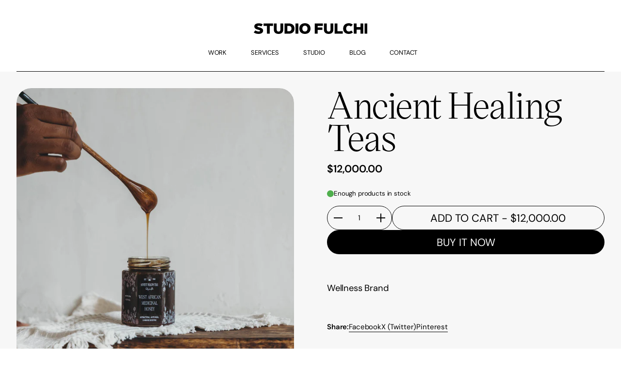

--- FILE ---
content_type: text/html; charset=utf-8
request_url: https://studiofulchi.com/collections/our-work/products/ancient-healing-teas
body_size: 22717
content:
<!doctype html><html id="html" class="no-js" lang="en" dir="ltr">
  <head>
  
    <meta charset="utf-8">
    <meta http-equiv="X-UA-Compatible" content="IE=edge,chrome=1">
    <meta name="viewport" content="width=device-width, initial-scale=1.0, height=device-height, minimum-scale=1.0"><link rel="shortcut icon" href="//studiofulchi.com/cdn/shop/files/Favicon_b4284f9d-ae2e-4002-a6c4-e4da422cb367.png?crop=center&height=48&v=1763845187&width=48" type="image/png" /><title>Ancient Healing Teas &ndash; Studio Fulchi</title><meta name="description" content="Wellness Brand">

<meta property="og:site_name" content="Studio Fulchi">
<meta property="og:url" content="https://studiofulchi.com/products/ancient-healing-teas">
<meta property="og:title" content="Ancient Healing Teas">
<meta property="og:type" content="product">
<meta property="og:description" content="Wellness Brand"><meta property="og:image" content="http://studiofulchi.com/cdn/shop/products/ancient-healing-teas-portfolio-image.jpg?v=1675791124">
  <meta property="og:image:secure_url" content="https://studiofulchi.com/cdn/shop/products/ancient-healing-teas-portfolio-image.jpg?v=1675791124">
  <meta property="og:image:width" content="2560">
  <meta property="og:image:height" content="1440"><meta property="og:price:amount" content="12,000.00">
  <meta property="og:price:currency" content="USD"><meta name="twitter:card" content="summary_large_image">
<meta name="twitter:title" content="Ancient Healing Teas">
<meta name="twitter:description" content="Wellness Brand"><script type="application/ld+json">
  [
    {
      "@context": "https://schema.org",
      "@type": "WebSite",
      "name": "Studio Fulchi",
      "url": "https:\/\/studiofulchi.com"
    },
    {
      "@context": "https://schema.org",
      "@type": "Organization",
      "name": "Studio Fulchi",
      "url": "https:\/\/studiofulchi.com"
    }
  ]
</script>

<script type="application/ld+json">
{
  "@context": "http://schema.org",
  "@type": "BreadcrumbList",
  "itemListElement": [
    {
      "@type": "ListItem",
      "position": 1,
      "name": "Home",
      "item": "https://studiofulchi.com"
    },{
          "@type": "ListItem",
          "position": 2,
          "name": "Our Work",
          "item": "https://studiofulchi.com/collections/our-work"
        },{
        "@type": "ListItem",
        "position": 3,
        "name": "Ancient Healing Teas",
        "item": "https://studiofulchi.com/products/ancient-healing-teas"
      }]
}
</script><script type="application/ld+json">{"@context":"http:\/\/schema.org\/","@id":"\/products\/ancient-healing-teas#product","@type":"Product","brand":{"@type":"Brand","name":"Sip Creative"},"category":"Wellness Brand","description":"Wellness Brand","image":"https:\/\/studiofulchi.com\/cdn\/shop\/products\/ancient-healing-teas-portfolio-image.jpg?v=1675791124\u0026width=1920","name":"Ancient Healing Teas","offers":{"@id":"\/products\/ancient-healing-teas?variant=39647289606210#offer","@type":"Offer","availability":"http:\/\/schema.org\/InStock","price":"12000.00","priceCurrency":"USD","url":"https:\/\/studiofulchi.com\/products\/ancient-healing-teas?variant=39647289606210"},"url":"https:\/\/studiofulchi.com\/products\/ancient-healing-teas"}</script><link rel="canonical" href="https://studiofulchi.com/products/ancient-healing-teas">
  
    <link rel="preconnect" href="https://cdn.shopify.com"><link rel="preconnect" href="https://fonts.shopifycdn.com" crossorigin>
<link rel="preload" href="//studiofulchi.com/cdn/fonts/dm_sans/dmsans_n4.ec80bd4dd7e1a334c969c265873491ae56018d72.woff2" as="font" type="font/woff2" crossorigin><link rel="preload" href="//studiofulchi.com/cdn/fonts/dm_sans/dmsans_n4.ec80bd4dd7e1a334c969c265873491ae56018d72.woff2" as="font" type="font/woff2" crossorigin>

<style type="text/css">
@font-face {
  font-family: "DM Sans";
  font-weight: 400;
  font-style: normal;
  font-display: swap;
  src: url("//studiofulchi.com/cdn/fonts/dm_sans/dmsans_n4.ec80bd4dd7e1a334c969c265873491ae56018d72.woff2") format("woff2"),
       url("//studiofulchi.com/cdn/fonts/dm_sans/dmsans_n4.87bdd914d8a61247b911147ae68e754d695c58a6.woff") format("woff");
}
@font-face {
  font-family: "DM Sans";
  font-weight: 600;
  font-style: normal;
  font-display: swap;
  src: url("//studiofulchi.com/cdn/fonts/dm_sans/dmsans_n6.70a2453ea926d613c6a2f89af05180d14b3a7c96.woff2") format("woff2"),
       url("//studiofulchi.com/cdn/fonts/dm_sans/dmsans_n6.355605667bef215872257574b57fc097044f7e20.woff") format("woff");
}
@font-face {
  font-family: "DM Sans";
  font-weight: 400;
  font-style: normal;
  font-display: swap;
  src: url("//studiofulchi.com/cdn/fonts/dm_sans/dmsans_n4.ec80bd4dd7e1a334c969c265873491ae56018d72.woff2") format("woff2"),
       url("//studiofulchi.com/cdn/fonts/dm_sans/dmsans_n4.87bdd914d8a61247b911147ae68e754d695c58a6.woff") format("woff");
}
@font-face {
  font-family: "DM Sans";
  font-weight: 600;
  font-style: normal;
  font-display: swap;
  src: url("//studiofulchi.com/cdn/fonts/dm_sans/dmsans_n6.70a2453ea926d613c6a2f89af05180d14b3a7c96.woff2") format("woff2"),
       url("//studiofulchi.com/cdn/fonts/dm_sans/dmsans_n6.355605667bef215872257574b57fc097044f7e20.woff") format("woff");
}
</style>
<style type="text/css">

  :root {

    /* Font variables */

    --font-stack-headings: "DM Sans", sans-serif;
    --font-weight-headings: 400;--font-weight-headings-bold: 600;--font-style-headings: normal;

    --font-stack-body: "DM Sans", sans-serif;
    --font-weight-body: 400;--font-weight-body-bold: 600;--font-style-body: normal;

    --font-weight-menu: var(--font-weight-body); 

    --base-headings-size: 100;
    --base-headings-line: 0.9;
    --base-headings-spacing: -0.02em;

    --base-body-size: 15;
    --base-body-line: 1.2;
    --base-body-spacing: -0.01em;

    --base-quotes-size: ;
    --base-quotes-line: ;
    --base-quotes-spacing: 0.0em;

    /* Color variables */

    --color-background-body: #ffffff;
    
    --color-scheme-background: #ffffff;
    --color-scheme-borders: #000000;
    --color-scheme-text: #000000;
    --color-scheme-text-foreground: #ffffff;
    --color-scheme-accent: #3c863b;
    --color-scheme-accent-foreground: #f7f7f7;

    --color-borders-main: rgba(0, 0, 0, 0.15);
    --color-borders-forms-primary: rgba(0, 0, 0, 0.3);
    --color-borders-forms-secondary: rgba(0, 0, 0, 0.6);

    --color-opacity-background-main: rgba(255, 255, 255, 0);
    --color-secondary-background-main: rgba(0, 0, 0, 0.08);
    --color-third-background-main: rgba(0, 0, 0, 0.04);

    --color-product-card-popup-background: #191919;
    --color-product-card-popup-background-opacity: rgba(25, 25, 25, 0.1);
    --color-product-card-popup-text: #f7f7f7;
    --color-product-card-popup-borders-forms-primary: rgba(247, 247, 247, 0.3);
    --color-product-card-popup-borders-forms-secondary: rgba(247, 247, 247, 0.6);
    --color-product-card-fit-background: rgba(0,0,0,0);

    /* Borders */

    --border-radius-buttons: 50px;
    --border-width-buttons: 1px;--border-width-grid: 0px;
    --border-radius-grid: 30px;
    --border-style-grid: solid;

    --border-radius-widgets: var(--border-radius-grid);

    --border-width-sections: 1px;
    --border-color-sections: ;
    --border-style-sections: solid;

    --border-width-container: 0px;
    --border-color-container: ;
    --border-style-container: solid;

    --border-width-difference: 0px;
    --border-style-difference:0px;

    --border-width-drawers:1px;

    --buttons-text-transform:uppercase;

    /* Layout */
    
    --container-vertical-space-base: px;

    --page-padding-base-horizontal: 0px;
    --page-padding-base-vertical: 0px;
    --grid-padding-base: 50px;
    --image-fit-padding: 5%;

  }@media screen and (max-width: 767px) {
      :root {
        --border-radius-grid: 20px;
      }
    }.facets--horiz .facets__summary, #main select, .modal select {
    background-image: url('data:image/svg+xml;utf8,<svg fill="none" height="10" viewBox="0 0 16 10" width="16" xmlns="http://www.w3.org/2000/svg"><g fill="%23000000"><path d="m15.071 2.17151-7.07102 7.07107-1.41422-1.41422 7.07104-7.071065z"/><path d="m2.34314.757385 7.07107 7.071065-1.41422 1.41422-7.071064-7.07107z"/></g></svg>');
  }.product-item__variants-card select {
      background-image: url('data:image/svg+xml;utf8,<svg fill="none" height="12" viewBox="0 0 20 12" width="20" xmlns="http://www.w3.org/2000/svg"><g fill="%23f7f7f7"><path d="m19.8994 2.10074-9.89945 9.89946-1.41421-1.4142 9.89946-9.899477z"/><path d="m1.5148.686528 9.8995 9.899472-1.41435 1.4142-9.899364-9.89946z"/></g></svg>') !important;
    }.star-rating__stars {
    background-image: url('data:image/svg+xml;utf8,<svg fill="none" height="19" viewBox="0 0 20 19" width="20" xmlns="http://www.w3.org/2000/svg"><path d="m10 1.61804 1.7696 5.4463.1123.34549h.3632 5.7266l-4.6329 3.36597-.2939.2136.1123.3454 1.7696 5.4464-4.6329-3.366-.2939-.2136-.29389.2136-4.63291 3.366 1.76962-5.4464.11225-.3454-.29389-.2136-4.6329-3.36597h5.72658.36327l.11226-.34549z" stroke="%23000000"/></svg>');
  }
  .star-rating__stars-active {
    background-image: url('data:image/svg+xml;utf8,<svg fill="none" height="19" viewBox="0 0 20 19" width="20" xmlns="http://www.w3.org/2000/svg"><path d="m10.0001 0 2.2451 6.90983h7.2654l-5.8778 4.27047 2.2451 6.9099-5.8778-4.2705-5.87789 4.2705 2.24514-6.9099-5.877848-4.27047h7.265428z" fill="%23000000"/></svg>');
  }

  sidebar-drawer {
    --color-scheme-background: #ffffff;
    --color-scheme-borders: #000000;
    --color-scheme-text: #000000;
    --color-scheme-text-foreground: #ffffff;
    --color-scheme-accent: #3c863b;
    --color-scheme-accent-foreground: #f7f7f7;
    --color-borders-main: rgba(0, 0, 0, 0.15);
    --color-borders-forms-primary: rgba(0, 0, 0, 0.3);
    --color-borders-forms-secondary: rgba(0, 0, 0, 0.6);
    --color-opacity-background-main: rgba(255, 255, 255, 0);
    --color-secondary-background-main: rgba(0, 0, 0, 0.08);
    --color-third-background-main: rgba(0, 0, 0, 0.04);
  }
  sidebar-drawer select {
    background-image: url('data:image/svg+xml;utf8,<svg fill="none" height="10" viewBox="0 0 16 10" width="16" xmlns="http://www.w3.org/2000/svg"><g fill="%23000000"><path d="m15.071 2.17151-7.07102 7.07107-1.41422-1.41422 7.07104-7.071065z"/><path d="m2.34314.757385 7.07107 7.071065-1.41422 1.41422-7.071064-7.07107z"/></g></svg>');
  }
  sidebar-drawer .alert {
    background-image: url('data:image/svg+xml;utf8,<svg fill="none" height="29" viewBox="0 0 29 29" width="29" xmlns="http://www.w3.org/2000/svg"><circle cx="14.5" cy="14.5" fill="%23000000" r="14.5"/><path d="m16.1429 13.4293-.8134 4.2169h-1.4961l-.8334-4.2169v-5.4293h3.1429zm-.0804 5.4792v3.0915h-2.9922v-3.0915z" fill="%23ffffff"/></svg>');
  }
  
</style>

<style id="root-height">
  :root {
    --window-height: 100vh;
  }
</style>

<style id="header-border-width">
  :root {
    --border-width-header: 1px;
  }
</style><script type="text/javascript">
  window.KrownAssetLoader = {
    loadedScripts: new Set(),
    loadScript: function(url) {
      if (this.loadedScripts.has(url)) return;
      this.loadedScripts.add(url);
      const script = document.createElement('script');
      script.src = url;
      script.defer = true;
      document.head.appendChild(script);
    }
  };
</script><link href="//studiofulchi.com/cdn/shop/t/35/assets/theme.css?v=119028366877283882431765430730" as="style" rel="preload"><link href="//studiofulchi.com/cdn/shop/t/35/assets/section-header.css?v=167832790753868685971762725419" as="style" rel="preload"><link href="//studiofulchi.com/cdn/shop/t/35/assets/component-product-item.css?v=184257512913269440091762725419" as="style" rel="preload"><link href="//studiofulchi.com/cdn/shop/t/35/assets/component-product-variants.css?v=119833637528069481581762725419" as="style" rel="preload"><link href="//studiofulchi.com/cdn/shop/t/35/assets/section-main-product.css?v=99980295806738563571762725419" as="style" rel="preload"><link href="//studiofulchi.com/cdn/shop/t/35/assets/theme.css?v=119028366877283882431765430730" rel="stylesheet" type="text/css" media="all" />
  
    <script>window.performance && window.performance.mark && window.performance.mark('shopify.content_for_header.start');</script><meta name="google-site-verification" content="TKX8lXK554sd9CRrWS-pNevsKoPHBRUNdss6Ru3w0D0">
<meta id="shopify-digital-wallet" name="shopify-digital-wallet" content="/5307236418/digital_wallets/dialog">
<meta name="shopify-checkout-api-token" content="5b13f59c89c63e8c337cc88289ede30e">
<meta id="in-context-paypal-metadata" data-shop-id="5307236418" data-venmo-supported="false" data-environment="production" data-locale="en_US" data-paypal-v4="true" data-currency="USD">
<link rel="alternate" type="application/json+oembed" href="https://studiofulchi.com/products/ancient-healing-teas.oembed">
<script async="async" src="/checkouts/internal/preloads.js?locale=en-US"></script>
<script id="shopify-features" type="application/json">{"accessToken":"5b13f59c89c63e8c337cc88289ede30e","betas":["rich-media-storefront-analytics"],"domain":"studiofulchi.com","predictiveSearch":true,"shopId":5307236418,"locale":"en"}</script>
<script>var Shopify = Shopify || {};
Shopify.shop = "kfstock.myshopify.com";
Shopify.locale = "en";
Shopify.currency = {"active":"USD","rate":"1.0"};
Shopify.country = "US";
Shopify.theme = {"name":"The New SF","id":137482764354,"schema_name":"Borders","schema_version":"2.1.1","theme_store_id":2491,"role":"main"};
Shopify.theme.handle = "null";
Shopify.theme.style = {"id":null,"handle":null};
Shopify.cdnHost = "studiofulchi.com/cdn";
Shopify.routes = Shopify.routes || {};
Shopify.routes.root = "/";</script>
<script type="module">!function(o){(o.Shopify=o.Shopify||{}).modules=!0}(window);</script>
<script>!function(o){function n(){var o=[];function n(){o.push(Array.prototype.slice.apply(arguments))}return n.q=o,n}var t=o.Shopify=o.Shopify||{};t.loadFeatures=n(),t.autoloadFeatures=n()}(window);</script>
<script id="shop-js-analytics" type="application/json">{"pageType":"product"}</script>
<script defer="defer" async type="module" src="//studiofulchi.com/cdn/shopifycloud/shop-js/modules/v2/client.init-shop-cart-sync_BApSsMSl.en.esm.js"></script>
<script defer="defer" async type="module" src="//studiofulchi.com/cdn/shopifycloud/shop-js/modules/v2/chunk.common_CBoos6YZ.esm.js"></script>
<script type="module">
  await import("//studiofulchi.com/cdn/shopifycloud/shop-js/modules/v2/client.init-shop-cart-sync_BApSsMSl.en.esm.js");
await import("//studiofulchi.com/cdn/shopifycloud/shop-js/modules/v2/chunk.common_CBoos6YZ.esm.js");

  window.Shopify.SignInWithShop?.initShopCartSync?.({"fedCMEnabled":true,"windoidEnabled":true});

</script>
<script id="__st">var __st={"a":5307236418,"offset":-18000,"reqid":"7de0ed52-7e76-4d59-a98b-479100daf01f-1768923380","pageurl":"studiofulchi.com\/collections\/our-work\/products\/ancient-healing-teas","u":"b24134345bb2","p":"product","rtyp":"product","rid":6691079585858};</script>
<script>window.ShopifyPaypalV4VisibilityTracking = true;</script>
<script id="captcha-bootstrap">!function(){'use strict';const t='contact',e='account',n='new_comment',o=[[t,t],['blogs',n],['comments',n],[t,'customer']],c=[[e,'customer_login'],[e,'guest_login'],[e,'recover_customer_password'],[e,'create_customer']],r=t=>t.map((([t,e])=>`form[action*='/${t}']:not([data-nocaptcha='true']) input[name='form_type'][value='${e}']`)).join(','),a=t=>()=>t?[...document.querySelectorAll(t)].map((t=>t.form)):[];function s(){const t=[...o],e=r(t);return a(e)}const i='password',u='form_key',d=['recaptcha-v3-token','g-recaptcha-response','h-captcha-response',i],f=()=>{try{return window.sessionStorage}catch{return}},m='__shopify_v',_=t=>t.elements[u];function p(t,e,n=!1){try{const o=window.sessionStorage,c=JSON.parse(o.getItem(e)),{data:r}=function(t){const{data:e,action:n}=t;return t[m]||n?{data:e,action:n}:{data:t,action:n}}(c);for(const[e,n]of Object.entries(r))t.elements[e]&&(t.elements[e].value=n);n&&o.removeItem(e)}catch(o){console.error('form repopulation failed',{error:o})}}const l='form_type',E='cptcha';function T(t){t.dataset[E]=!0}const w=window,h=w.document,L='Shopify',v='ce_forms',y='captcha';let A=!1;((t,e)=>{const n=(g='f06e6c50-85a8-45c8-87d0-21a2b65856fe',I='https://cdn.shopify.com/shopifycloud/storefront-forms-hcaptcha/ce_storefront_forms_captcha_hcaptcha.v1.5.2.iife.js',D={infoText:'Protected by hCaptcha',privacyText:'Privacy',termsText:'Terms'},(t,e,n)=>{const o=w[L][v],c=o.bindForm;if(c)return c(t,g,e,D).then(n);var r;o.q.push([[t,g,e,D],n]),r=I,A||(h.body.append(Object.assign(h.createElement('script'),{id:'captcha-provider',async:!0,src:r})),A=!0)});var g,I,D;w[L]=w[L]||{},w[L][v]=w[L][v]||{},w[L][v].q=[],w[L][y]=w[L][y]||{},w[L][y].protect=function(t,e){n(t,void 0,e),T(t)},Object.freeze(w[L][y]),function(t,e,n,w,h,L){const[v,y,A,g]=function(t,e,n){const i=e?o:[],u=t?c:[],d=[...i,...u],f=r(d),m=r(i),_=r(d.filter((([t,e])=>n.includes(e))));return[a(f),a(m),a(_),s()]}(w,h,L),I=t=>{const e=t.target;return e instanceof HTMLFormElement?e:e&&e.form},D=t=>v().includes(t);t.addEventListener('submit',(t=>{const e=I(t);if(!e)return;const n=D(e)&&!e.dataset.hcaptchaBound&&!e.dataset.recaptchaBound,o=_(e),c=g().includes(e)&&(!o||!o.value);(n||c)&&t.preventDefault(),c&&!n&&(function(t){try{if(!f())return;!function(t){const e=f();if(!e)return;const n=_(t);if(!n)return;const o=n.value;o&&e.removeItem(o)}(t);const e=Array.from(Array(32),(()=>Math.random().toString(36)[2])).join('');!function(t,e){_(t)||t.append(Object.assign(document.createElement('input'),{type:'hidden',name:u})),t.elements[u].value=e}(t,e),function(t,e){const n=f();if(!n)return;const o=[...t.querySelectorAll(`input[type='${i}']`)].map((({name:t})=>t)),c=[...d,...o],r={};for(const[a,s]of new FormData(t).entries())c.includes(a)||(r[a]=s);n.setItem(e,JSON.stringify({[m]:1,action:t.action,data:r}))}(t,e)}catch(e){console.error('failed to persist form',e)}}(e),e.submit())}));const S=(t,e)=>{t&&!t.dataset[E]&&(n(t,e.some((e=>e===t))),T(t))};for(const o of['focusin','change'])t.addEventListener(o,(t=>{const e=I(t);D(e)&&S(e,y())}));const B=e.get('form_key'),M=e.get(l),P=B&&M;t.addEventListener('DOMContentLoaded',(()=>{const t=y();if(P)for(const e of t)e.elements[l].value===M&&p(e,B);[...new Set([...A(),...v().filter((t=>'true'===t.dataset.shopifyCaptcha))])].forEach((e=>S(e,t)))}))}(h,new URLSearchParams(w.location.search),n,t,e,['guest_login'])})(!0,!0)}();</script>
<script integrity="sha256-4kQ18oKyAcykRKYeNunJcIwy7WH5gtpwJnB7kiuLZ1E=" data-source-attribution="shopify.loadfeatures" defer="defer" src="//studiofulchi.com/cdn/shopifycloud/storefront/assets/storefront/load_feature-a0a9edcb.js" crossorigin="anonymous"></script>
<script data-source-attribution="shopify.dynamic_checkout.dynamic.init">var Shopify=Shopify||{};Shopify.PaymentButton=Shopify.PaymentButton||{isStorefrontPortableWallets:!0,init:function(){window.Shopify.PaymentButton.init=function(){};var t=document.createElement("script");t.src="https://studiofulchi.com/cdn/shopifycloud/portable-wallets/latest/portable-wallets.en.js",t.type="module",document.head.appendChild(t)}};
</script>
<script data-source-attribution="shopify.dynamic_checkout.buyer_consent">
  function portableWalletsHideBuyerConsent(e){var t=document.getElementById("shopify-buyer-consent"),n=document.getElementById("shopify-subscription-policy-button");t&&n&&(t.classList.add("hidden"),t.setAttribute("aria-hidden","true"),n.removeEventListener("click",e))}function portableWalletsShowBuyerConsent(e){var t=document.getElementById("shopify-buyer-consent"),n=document.getElementById("shopify-subscription-policy-button");t&&n&&(t.classList.remove("hidden"),t.removeAttribute("aria-hidden"),n.addEventListener("click",e))}window.Shopify?.PaymentButton&&(window.Shopify.PaymentButton.hideBuyerConsent=portableWalletsHideBuyerConsent,window.Shopify.PaymentButton.showBuyerConsent=portableWalletsShowBuyerConsent);
</script>
<script>
  function portableWalletsCleanup(e){e&&e.src&&console.error("Failed to load portable wallets script "+e.src);var t=document.querySelectorAll("shopify-accelerated-checkout .shopify-payment-button__skeleton, shopify-accelerated-checkout-cart .wallet-cart-button__skeleton"),e=document.getElementById("shopify-buyer-consent");for(let e=0;e<t.length;e++)t[e].remove();e&&e.remove()}function portableWalletsNotLoadedAsModule(e){e instanceof ErrorEvent&&"string"==typeof e.message&&e.message.includes("import.meta")&&"string"==typeof e.filename&&e.filename.includes("portable-wallets")&&(window.removeEventListener("error",portableWalletsNotLoadedAsModule),window.Shopify.PaymentButton.failedToLoad=e,"loading"===document.readyState?document.addEventListener("DOMContentLoaded",window.Shopify.PaymentButton.init):window.Shopify.PaymentButton.init())}window.addEventListener("error",portableWalletsNotLoadedAsModule);
</script>

<script type="module" src="https://studiofulchi.com/cdn/shopifycloud/portable-wallets/latest/portable-wallets.en.js" onError="portableWalletsCleanup(this)" crossorigin="anonymous"></script>
<script nomodule>
  document.addEventListener("DOMContentLoaded", portableWalletsCleanup);
</script>

<link id="shopify-accelerated-checkout-styles" rel="stylesheet" media="screen" href="https://studiofulchi.com/cdn/shopifycloud/portable-wallets/latest/accelerated-checkout-backwards-compat.css" crossorigin="anonymous">
<style id="shopify-accelerated-checkout-cart">
        #shopify-buyer-consent {
  margin-top: 1em;
  display: inline-block;
  width: 100%;
}

#shopify-buyer-consent.hidden {
  display: none;
}

#shopify-subscription-policy-button {
  background: none;
  border: none;
  padding: 0;
  text-decoration: underline;
  font-size: inherit;
  cursor: pointer;
}

#shopify-subscription-policy-button::before {
  box-shadow: none;
}

      </style>

<script>window.performance && window.performance.mark && window.performance.mark('shopify.content_for_header.end');</script>
  
    <script>
      /* js helpers */
      const debounce = (fn, wait) => {
        let t;
        return (...args) => {
          clearTimeout(t);
          t = setTimeout(() => fn.apply(this, args), wait);
        };
      }
      window.KEYCODES = {
        TAB: 9,
        ESC: 27,
        DOWN: 40,
        RIGHT: 39,
        UP: 38,
        LEFT: 37,
        RETURN: 13
      };
      const rbi = [];
      const ribSetSize = (img) => {
        if ( img.offsetWidth / img.dataset.ratio < img.offsetHeight ) {
          img.setAttribute('sizes', `${Math.ceil(img.offsetHeight * img.dataset.ratio)}px`);
        } else {
          img.setAttribute('sizes', `${Math.ceil(img.offsetWidth)}px`);
        }
      }
      window.addEventListener('resize', debounce(()=>{
        for ( let img of rbi ) {
          ribSetSize(img);
        }
      }, 250));
    </script><noscript>
      <link rel="stylesheet" href="//studiofulchi.com/cdn/shop/t/35/assets/theme-noscript.css?v=19858194807774455161762725420">
    </noscript>
  
  <link href="https://monorail-edge.shopifysvc.com" rel="dns-prefetch">
<script>(function(){if ("sendBeacon" in navigator && "performance" in window) {try {var session_token_from_headers = performance.getEntriesByType('navigation')[0].serverTiming.find(x => x.name == '_s').description;} catch {var session_token_from_headers = undefined;}var session_cookie_matches = document.cookie.match(/_shopify_s=([^;]*)/);var session_token_from_cookie = session_cookie_matches && session_cookie_matches.length === 2 ? session_cookie_matches[1] : "";var session_token = session_token_from_headers || session_token_from_cookie || "";function handle_abandonment_event(e) {var entries = performance.getEntries().filter(function(entry) {return /monorail-edge.shopifysvc.com/.test(entry.name);});if (!window.abandonment_tracked && entries.length === 0) {window.abandonment_tracked = true;var currentMs = Date.now();var navigation_start = performance.timing.navigationStart;var payload = {shop_id: 5307236418,url: window.location.href,navigation_start,duration: currentMs - navigation_start,session_token,page_type: "product"};window.navigator.sendBeacon("https://monorail-edge.shopifysvc.com/v1/produce", JSON.stringify({schema_id: "online_store_buyer_site_abandonment/1.1",payload: payload,metadata: {event_created_at_ms: currentMs,event_sent_at_ms: currentMs}}));}}window.addEventListener('pagehide', handle_abandonment_event);}}());</script>
<script id="web-pixels-manager-setup">(function e(e,d,r,n,o){if(void 0===o&&(o={}),!Boolean(null===(a=null===(i=window.Shopify)||void 0===i?void 0:i.analytics)||void 0===a?void 0:a.replayQueue)){var i,a;window.Shopify=window.Shopify||{};var t=window.Shopify;t.analytics=t.analytics||{};var s=t.analytics;s.replayQueue=[],s.publish=function(e,d,r){return s.replayQueue.push([e,d,r]),!0};try{self.performance.mark("wpm:start")}catch(e){}var l=function(){var e={modern:/Edge?\/(1{2}[4-9]|1[2-9]\d|[2-9]\d{2}|\d{4,})\.\d+(\.\d+|)|Firefox\/(1{2}[4-9]|1[2-9]\d|[2-9]\d{2}|\d{4,})\.\d+(\.\d+|)|Chrom(ium|e)\/(9{2}|\d{3,})\.\d+(\.\d+|)|(Maci|X1{2}).+ Version\/(15\.\d+|(1[6-9]|[2-9]\d|\d{3,})\.\d+)([,.]\d+|)( \(\w+\)|)( Mobile\/\w+|) Safari\/|Chrome.+OPR\/(9{2}|\d{3,})\.\d+\.\d+|(CPU[ +]OS|iPhone[ +]OS|CPU[ +]iPhone|CPU IPhone OS|CPU iPad OS)[ +]+(15[._]\d+|(1[6-9]|[2-9]\d|\d{3,})[._]\d+)([._]\d+|)|Android:?[ /-](13[3-9]|1[4-9]\d|[2-9]\d{2}|\d{4,})(\.\d+|)(\.\d+|)|Android.+Firefox\/(13[5-9]|1[4-9]\d|[2-9]\d{2}|\d{4,})\.\d+(\.\d+|)|Android.+Chrom(ium|e)\/(13[3-9]|1[4-9]\d|[2-9]\d{2}|\d{4,})\.\d+(\.\d+|)|SamsungBrowser\/([2-9]\d|\d{3,})\.\d+/,legacy:/Edge?\/(1[6-9]|[2-9]\d|\d{3,})\.\d+(\.\d+|)|Firefox\/(5[4-9]|[6-9]\d|\d{3,})\.\d+(\.\d+|)|Chrom(ium|e)\/(5[1-9]|[6-9]\d|\d{3,})\.\d+(\.\d+|)([\d.]+$|.*Safari\/(?![\d.]+ Edge\/[\d.]+$))|(Maci|X1{2}).+ Version\/(10\.\d+|(1[1-9]|[2-9]\d|\d{3,})\.\d+)([,.]\d+|)( \(\w+\)|)( Mobile\/\w+|) Safari\/|Chrome.+OPR\/(3[89]|[4-9]\d|\d{3,})\.\d+\.\d+|(CPU[ +]OS|iPhone[ +]OS|CPU[ +]iPhone|CPU IPhone OS|CPU iPad OS)[ +]+(10[._]\d+|(1[1-9]|[2-9]\d|\d{3,})[._]\d+)([._]\d+|)|Android:?[ /-](13[3-9]|1[4-9]\d|[2-9]\d{2}|\d{4,})(\.\d+|)(\.\d+|)|Mobile Safari.+OPR\/([89]\d|\d{3,})\.\d+\.\d+|Android.+Firefox\/(13[5-9]|1[4-9]\d|[2-9]\d{2}|\d{4,})\.\d+(\.\d+|)|Android.+Chrom(ium|e)\/(13[3-9]|1[4-9]\d|[2-9]\d{2}|\d{4,})\.\d+(\.\d+|)|Android.+(UC? ?Browser|UCWEB|U3)[ /]?(15\.([5-9]|\d{2,})|(1[6-9]|[2-9]\d|\d{3,})\.\d+)\.\d+|SamsungBrowser\/(5\.\d+|([6-9]|\d{2,})\.\d+)|Android.+MQ{2}Browser\/(14(\.(9|\d{2,})|)|(1[5-9]|[2-9]\d|\d{3,})(\.\d+|))(\.\d+|)|K[Aa][Ii]OS\/(3\.\d+|([4-9]|\d{2,})\.\d+)(\.\d+|)/},d=e.modern,r=e.legacy,n=navigator.userAgent;return n.match(d)?"modern":n.match(r)?"legacy":"unknown"}(),u="modern"===l?"modern":"legacy",c=(null!=n?n:{modern:"",legacy:""})[u],f=function(e){return[e.baseUrl,"/wpm","/b",e.hashVersion,"modern"===e.buildTarget?"m":"l",".js"].join("")}({baseUrl:d,hashVersion:r,buildTarget:u}),m=function(e){var d=e.version,r=e.bundleTarget,n=e.surface,o=e.pageUrl,i=e.monorailEndpoint;return{emit:function(e){var a=e.status,t=e.errorMsg,s=(new Date).getTime(),l=JSON.stringify({metadata:{event_sent_at_ms:s},events:[{schema_id:"web_pixels_manager_load/3.1",payload:{version:d,bundle_target:r,page_url:o,status:a,surface:n,error_msg:t},metadata:{event_created_at_ms:s}}]});if(!i)return console&&console.warn&&console.warn("[Web Pixels Manager] No Monorail endpoint provided, skipping logging."),!1;try{return self.navigator.sendBeacon.bind(self.navigator)(i,l)}catch(e){}var u=new XMLHttpRequest;try{return u.open("POST",i,!0),u.setRequestHeader("Content-Type","text/plain"),u.send(l),!0}catch(e){return console&&console.warn&&console.warn("[Web Pixels Manager] Got an unhandled error while logging to Monorail."),!1}}}}({version:r,bundleTarget:l,surface:e.surface,pageUrl:self.location.href,monorailEndpoint:e.monorailEndpoint});try{o.browserTarget=l,function(e){var d=e.src,r=e.async,n=void 0===r||r,o=e.onload,i=e.onerror,a=e.sri,t=e.scriptDataAttributes,s=void 0===t?{}:t,l=document.createElement("script"),u=document.querySelector("head"),c=document.querySelector("body");if(l.async=n,l.src=d,a&&(l.integrity=a,l.crossOrigin="anonymous"),s)for(var f in s)if(Object.prototype.hasOwnProperty.call(s,f))try{l.dataset[f]=s[f]}catch(e){}if(o&&l.addEventListener("load",o),i&&l.addEventListener("error",i),u)u.appendChild(l);else{if(!c)throw new Error("Did not find a head or body element to append the script");c.appendChild(l)}}({src:f,async:!0,onload:function(){if(!function(){var e,d;return Boolean(null===(d=null===(e=window.Shopify)||void 0===e?void 0:e.analytics)||void 0===d?void 0:d.initialized)}()){var d=window.webPixelsManager.init(e)||void 0;if(d){var r=window.Shopify.analytics;r.replayQueue.forEach((function(e){var r=e[0],n=e[1],o=e[2];d.publishCustomEvent(r,n,o)})),r.replayQueue=[],r.publish=d.publishCustomEvent,r.visitor=d.visitor,r.initialized=!0}}},onerror:function(){return m.emit({status:"failed",errorMsg:"".concat(f," has failed to load")})},sri:function(e){var d=/^sha384-[A-Za-z0-9+/=]+$/;return"string"==typeof e&&d.test(e)}(c)?c:"",scriptDataAttributes:o}),m.emit({status:"loading"})}catch(e){m.emit({status:"failed",errorMsg:(null==e?void 0:e.message)||"Unknown error"})}}})({shopId: 5307236418,storefrontBaseUrl: "https://studiofulchi.com",extensionsBaseUrl: "https://extensions.shopifycdn.com/cdn/shopifycloud/web-pixels-manager",monorailEndpoint: "https://monorail-edge.shopifysvc.com/unstable/produce_batch",surface: "storefront-renderer",enabledBetaFlags: ["2dca8a86"],webPixelsConfigList: [{"id":"431947842","configuration":"{\"config\":\"{\\\"google_tag_ids\\\":[\\\"G-DYY8Z7N6CV\\\",\\\"GT-T9LX6GX\\\"],\\\"target_country\\\":\\\"US\\\",\\\"gtag_events\\\":[{\\\"type\\\":\\\"search\\\",\\\"action_label\\\":\\\"G-DYY8Z7N6CV\\\"},{\\\"type\\\":\\\"begin_checkout\\\",\\\"action_label\\\":\\\"G-DYY8Z7N6CV\\\"},{\\\"type\\\":\\\"view_item\\\",\\\"action_label\\\":[\\\"G-DYY8Z7N6CV\\\",\\\"MC-H4BHBEBWK2\\\"]},{\\\"type\\\":\\\"purchase\\\",\\\"action_label\\\":[\\\"G-DYY8Z7N6CV\\\",\\\"MC-H4BHBEBWK2\\\"]},{\\\"type\\\":\\\"page_view\\\",\\\"action_label\\\":[\\\"G-DYY8Z7N6CV\\\",\\\"MC-H4BHBEBWK2\\\"]},{\\\"type\\\":\\\"add_payment_info\\\",\\\"action_label\\\":\\\"G-DYY8Z7N6CV\\\"},{\\\"type\\\":\\\"add_to_cart\\\",\\\"action_label\\\":\\\"G-DYY8Z7N6CV\\\"}],\\\"enable_monitoring_mode\\\":false}\"}","eventPayloadVersion":"v1","runtimeContext":"OPEN","scriptVersion":"b2a88bafab3e21179ed38636efcd8a93","type":"APP","apiClientId":1780363,"privacyPurposes":[],"dataSharingAdjustments":{"protectedCustomerApprovalScopes":["read_customer_address","read_customer_email","read_customer_name","read_customer_personal_data","read_customer_phone"]}},{"id":"shopify-app-pixel","configuration":"{}","eventPayloadVersion":"v1","runtimeContext":"STRICT","scriptVersion":"0450","apiClientId":"shopify-pixel","type":"APP","privacyPurposes":["ANALYTICS","MARKETING"]},{"id":"shopify-custom-pixel","eventPayloadVersion":"v1","runtimeContext":"LAX","scriptVersion":"0450","apiClientId":"shopify-pixel","type":"CUSTOM","privacyPurposes":["ANALYTICS","MARKETING"]}],isMerchantRequest: false,initData: {"shop":{"name":"Studio Fulchi","paymentSettings":{"currencyCode":"USD"},"myshopifyDomain":"kfstock.myshopify.com","countryCode":"US","storefrontUrl":"https:\/\/studiofulchi.com"},"customer":null,"cart":null,"checkout":null,"productVariants":[{"price":{"amount":12000.0,"currencyCode":"USD"},"product":{"title":"Ancient Healing Teas","vendor":"Sip Creative","id":"6691079585858","untranslatedTitle":"Ancient Healing Teas","url":"\/products\/ancient-healing-teas","type":"Wellness Brand"},"id":"39647289606210","image":{"src":"\/\/studiofulchi.com\/cdn\/shop\/products\/ancient-healing-teas-portfolio-image.jpg?v=1675791124"},"sku":"","title":"Default Title","untranslatedTitle":"Default Title"}],"purchasingCompany":null},},"https://studiofulchi.com/cdn","fcfee988w5aeb613cpc8e4bc33m6693e112",{"modern":"","legacy":""},{"shopId":"5307236418","storefrontBaseUrl":"https:\/\/studiofulchi.com","extensionBaseUrl":"https:\/\/extensions.shopifycdn.com\/cdn\/shopifycloud\/web-pixels-manager","surface":"storefront-renderer","enabledBetaFlags":"[\"2dca8a86\"]","isMerchantRequest":"false","hashVersion":"fcfee988w5aeb613cpc8e4bc33m6693e112","publish":"custom","events":"[[\"page_viewed\",{}],[\"product_viewed\",{\"productVariant\":{\"price\":{\"amount\":12000.0,\"currencyCode\":\"USD\"},\"product\":{\"title\":\"Ancient Healing Teas\",\"vendor\":\"Sip Creative\",\"id\":\"6691079585858\",\"untranslatedTitle\":\"Ancient Healing Teas\",\"url\":\"\/products\/ancient-healing-teas\",\"type\":\"Wellness Brand\"},\"id\":\"39647289606210\",\"image\":{\"src\":\"\/\/studiofulchi.com\/cdn\/shop\/products\/ancient-healing-teas-portfolio-image.jpg?v=1675791124\"},\"sku\":\"\",\"title\":\"Default Title\",\"untranslatedTitle\":\"Default Title\"}}]]"});</script><script>
  window.ShopifyAnalytics = window.ShopifyAnalytics || {};
  window.ShopifyAnalytics.meta = window.ShopifyAnalytics.meta || {};
  window.ShopifyAnalytics.meta.currency = 'USD';
  var meta = {"product":{"id":6691079585858,"gid":"gid:\/\/shopify\/Product\/6691079585858","vendor":"Sip Creative","type":"Wellness Brand","handle":"ancient-healing-teas","variants":[{"id":39647289606210,"price":1200000,"name":"Ancient Healing Teas","public_title":null,"sku":""}],"remote":false},"page":{"pageType":"product","resourceType":"product","resourceId":6691079585858,"requestId":"7de0ed52-7e76-4d59-a98b-479100daf01f-1768923380"}};
  for (var attr in meta) {
    window.ShopifyAnalytics.meta[attr] = meta[attr];
  }
</script>
<script class="analytics">
  (function () {
    var customDocumentWrite = function(content) {
      var jquery = null;

      if (window.jQuery) {
        jquery = window.jQuery;
      } else if (window.Checkout && window.Checkout.$) {
        jquery = window.Checkout.$;
      }

      if (jquery) {
        jquery('body').append(content);
      }
    };

    var hasLoggedConversion = function(token) {
      if (token) {
        return document.cookie.indexOf('loggedConversion=' + token) !== -1;
      }
      return false;
    }

    var setCookieIfConversion = function(token) {
      if (token) {
        var twoMonthsFromNow = new Date(Date.now());
        twoMonthsFromNow.setMonth(twoMonthsFromNow.getMonth() + 2);

        document.cookie = 'loggedConversion=' + token + '; expires=' + twoMonthsFromNow;
      }
    }

    var trekkie = window.ShopifyAnalytics.lib = window.trekkie = window.trekkie || [];
    if (trekkie.integrations) {
      return;
    }
    trekkie.methods = [
      'identify',
      'page',
      'ready',
      'track',
      'trackForm',
      'trackLink'
    ];
    trekkie.factory = function(method) {
      return function() {
        var args = Array.prototype.slice.call(arguments);
        args.unshift(method);
        trekkie.push(args);
        return trekkie;
      };
    };
    for (var i = 0; i < trekkie.methods.length; i++) {
      var key = trekkie.methods[i];
      trekkie[key] = trekkie.factory(key);
    }
    trekkie.load = function(config) {
      trekkie.config = config || {};
      trekkie.config.initialDocumentCookie = document.cookie;
      var first = document.getElementsByTagName('script')[0];
      var script = document.createElement('script');
      script.type = 'text/javascript';
      script.onerror = function(e) {
        var scriptFallback = document.createElement('script');
        scriptFallback.type = 'text/javascript';
        scriptFallback.onerror = function(error) {
                var Monorail = {
      produce: function produce(monorailDomain, schemaId, payload) {
        var currentMs = new Date().getTime();
        var event = {
          schema_id: schemaId,
          payload: payload,
          metadata: {
            event_created_at_ms: currentMs,
            event_sent_at_ms: currentMs
          }
        };
        return Monorail.sendRequest("https://" + monorailDomain + "/v1/produce", JSON.stringify(event));
      },
      sendRequest: function sendRequest(endpointUrl, payload) {
        // Try the sendBeacon API
        if (window && window.navigator && typeof window.navigator.sendBeacon === 'function' && typeof window.Blob === 'function' && !Monorail.isIos12()) {
          var blobData = new window.Blob([payload], {
            type: 'text/plain'
          });

          if (window.navigator.sendBeacon(endpointUrl, blobData)) {
            return true;
          } // sendBeacon was not successful

        } // XHR beacon

        var xhr = new XMLHttpRequest();

        try {
          xhr.open('POST', endpointUrl);
          xhr.setRequestHeader('Content-Type', 'text/plain');
          xhr.send(payload);
        } catch (e) {
          console.log(e);
        }

        return false;
      },
      isIos12: function isIos12() {
        return window.navigator.userAgent.lastIndexOf('iPhone; CPU iPhone OS 12_') !== -1 || window.navigator.userAgent.lastIndexOf('iPad; CPU OS 12_') !== -1;
      }
    };
    Monorail.produce('monorail-edge.shopifysvc.com',
      'trekkie_storefront_load_errors/1.1',
      {shop_id: 5307236418,
      theme_id: 137482764354,
      app_name: "storefront",
      context_url: window.location.href,
      source_url: "//studiofulchi.com/cdn/s/trekkie.storefront.cd680fe47e6c39ca5d5df5f0a32d569bc48c0f27.min.js"});

        };
        scriptFallback.async = true;
        scriptFallback.src = '//studiofulchi.com/cdn/s/trekkie.storefront.cd680fe47e6c39ca5d5df5f0a32d569bc48c0f27.min.js';
        first.parentNode.insertBefore(scriptFallback, first);
      };
      script.async = true;
      script.src = '//studiofulchi.com/cdn/s/trekkie.storefront.cd680fe47e6c39ca5d5df5f0a32d569bc48c0f27.min.js';
      first.parentNode.insertBefore(script, first);
    };
    trekkie.load(
      {"Trekkie":{"appName":"storefront","development":false,"defaultAttributes":{"shopId":5307236418,"isMerchantRequest":null,"themeId":137482764354,"themeCityHash":"2935263667796539944","contentLanguage":"en","currency":"USD","eventMetadataId":"2549eea9-0656-42cd-bdf8-f2dc0e47735d"},"isServerSideCookieWritingEnabled":true,"monorailRegion":"shop_domain","enabledBetaFlags":["65f19447"]},"Session Attribution":{},"S2S":{"facebookCapiEnabled":false,"source":"trekkie-storefront-renderer","apiClientId":580111}}
    );

    var loaded = false;
    trekkie.ready(function() {
      if (loaded) return;
      loaded = true;

      window.ShopifyAnalytics.lib = window.trekkie;

      var originalDocumentWrite = document.write;
      document.write = customDocumentWrite;
      try { window.ShopifyAnalytics.merchantGoogleAnalytics.call(this); } catch(error) {};
      document.write = originalDocumentWrite;

      window.ShopifyAnalytics.lib.page(null,{"pageType":"product","resourceType":"product","resourceId":6691079585858,"requestId":"7de0ed52-7e76-4d59-a98b-479100daf01f-1768923380","shopifyEmitted":true});

      var match = window.location.pathname.match(/checkouts\/(.+)\/(thank_you|post_purchase)/)
      var token = match? match[1]: undefined;
      if (!hasLoggedConversion(token)) {
        setCookieIfConversion(token);
        window.ShopifyAnalytics.lib.track("Viewed Product",{"currency":"USD","variantId":39647289606210,"productId":6691079585858,"productGid":"gid:\/\/shopify\/Product\/6691079585858","name":"Ancient Healing Teas","price":"12000.00","sku":"","brand":"Sip Creative","variant":null,"category":"Wellness Brand","nonInteraction":true,"remote":false},undefined,undefined,{"shopifyEmitted":true});
      window.ShopifyAnalytics.lib.track("monorail:\/\/trekkie_storefront_viewed_product\/1.1",{"currency":"USD","variantId":39647289606210,"productId":6691079585858,"productGid":"gid:\/\/shopify\/Product\/6691079585858","name":"Ancient Healing Teas","price":"12000.00","sku":"","brand":"Sip Creative","variant":null,"category":"Wellness Brand","nonInteraction":true,"remote":false,"referer":"https:\/\/studiofulchi.com\/collections\/our-work\/products\/ancient-healing-teas"});
      }
    });


        var eventsListenerScript = document.createElement('script');
        eventsListenerScript.async = true;
        eventsListenerScript.src = "//studiofulchi.com/cdn/shopifycloud/storefront/assets/shop_events_listener-3da45d37.js";
        document.getElementsByTagName('head')[0].appendChild(eventsListenerScript);

})();</script>
<script
  defer
  src="https://studiofulchi.com/cdn/shopifycloud/perf-kit/shopify-perf-kit-3.0.4.min.js"
  data-application="storefront-renderer"
  data-shop-id="5307236418"
  data-render-region="gcp-us-central1"
  data-page-type="product"
  data-theme-instance-id="137482764354"
  data-theme-name="Borders"
  data-theme-version="2.1.1"
  data-monorail-region="shop_domain"
  data-resource-timing-sampling-rate="10"
  data-shs="true"
  data-shs-beacon="true"
  data-shs-export-with-fetch="true"
  data-shs-logs-sample-rate="1"
  data-shs-beacon-endpoint="https://studiofulchi.com/api/collect"
></script>
</head>
  
  <body id="ancient-healing-teas" class="
     
    template-product template-product 
     
      grid-animation--scroll 
      
      
    
    product-grid-animation--zoom-in
      product-grid-animation--image  
    general-image-animation--zoom-in
    product-grid-badges--right
    
    text-underline-animation--text-color card-hover-animation--none
    
     link-animation--arrows 
     grid-borders--padding-horizontal 
     grid-borders--padding-vertical x
     
      section-borders--padding-horizontal 
       section-borders--padding-horizontal-in-header 
    
     container-borders--remove-on-mobile 
    
    
    
    
     sidebars-has-scrollbars 
  no-touchevents"><script src="//studiofulchi.com/cdn/shop/t/35/assets/component-parallax.js?v=37238536729341245511762725419"></script><script type="text/javascript">
      if ( 'ontouchstart' in window || window.DocumentTouch && document instanceof DocumentTouch ) { document.querySelector('body').classList.remove('no-touchevents'); document.querySelector('body').classList.add('touchevents'); } 
    </script>

    <div class="main-container">

      <span class="header-overlay"></span>

      <a href="#main" class="visually-hidden skip-to-content" tabindex="0" data-js-inert>Skip to content</a>
      <div id="screen-reader-info" aria-live="polite" class="visually-hidden"></div><!-- BEGIN sections: header-group -->
<header id="shopify-section-sections--17778413535298__header" class="shopify-section shopify-section-group-header-group element--has-section-borders-alternate mount-header mount-filters mount-css-slider"><link href="//studiofulchi.com/cdn/shop/t/35/assets/section-header.css?v=167832790753868685971762725419" rel="stylesheet" type="text/css" media="all" />
<style data-shopify>
  body {
    --header-logo: 22px;
  }
  @media screen and (max-width: 1023px) {
    body {
      --header-logo: 30px;
    }
  }
</style>
<style data-shopify>
    .site-nav.style--classic nav > ul > li > .menu-link .text-animation--underline {
      background-size: 0% 1px !important;
    }
    .no-touchevents .site-nav.style--classic nav > ul > li > .menu-link:hover .text-animation--underline {
      background-size: 100% 1px !important;
    }
  </style>
<main-header
  id="site-header"
  class="
    site-header site-header--border
    site-header--grid-two-rows
    site-header--alignment-center
    site-header-icons--compact
    site-header--type-classic
    site-header--padding-false
  "
  style="--submenu-height: 0px;"
  data-js-inert
><div
    class="site-header__grid site-header__grid--two-rows site-header__grid--logo-center"
    style="
      --header-item-padding:  var(--grid-padding) ;
      --max-header-border-width:  1px ;
    "
  ><div class="area--icons-left ">
        <button
          data-js-sidebar-handle
          data-js-sidebar-handle-direction="left"
          class="area__icon mobile-menu-button area--menu swap-button swap-to-left"
          aria-expanded="false"
          aria-controls="site-menu-sidebar"
        >
          <span class="visually-hidden">Menu</span>
          <span role="img" class="button__icon " aria-hidden="true"><svg fill="none" viewBox="0 0 18 14" xmlns="http://www.w3.org/2000/svg"><g fill="#000"><path d="m0 0h18v2h-18z" class="change-fill"/><path d="m0 6h18v2h-18z" class="change-fill"/><path d="m0 12h18v2h-18z" class="change-fill"/></g></svg></span>
        </button></div><div id="logo" class="logo area--logo  logo-img-mobile-centered ">

        <a class="logo-img " title="Studio Fulchi" href="/" style="height:var(--header-logo)" data-no-instant>
          <img 
            src="//studiofulchi.com/cdn/shop/files/sf-main-logo.svg?v=1762725834" alt=""
            width="1538" height="145"
          />
        </a>
        <a class="logo-txt  logo-txt--hidden " title="Studio Fulchi" href="/" data-no-instant>Studio Fulchi</a>
      
      
    </div><div class="area--icons"></div>

    <noscript><div class="site-nav style--classic  area--nav">
      <div class="site-nav-container">
        <nav >
          <ul class="link-list text-size--14  element--justify-content-center "><li 
		 
			class="top-level-link"
		
		id="menu-item-work-classic"
	>

		<a class="menu-link 
			 
			 no-focus-link 
			"
		href="/pages/work"><span 
				
			>
				<span class="text-animation--underline ">WORK</span></span></a>

		</li><li 
		 
			class="top-level-link"
		
		id="menu-item-services-classic"
	>

		<a class="menu-link 
			 
			 no-focus-link 
			"
		href="/pages/services"><span 
				
			>
				<span class="text-animation--underline ">SERVICES</span></span></a>

		</li><li 
		 
			class="top-level-link"
		
		id="menu-item-studio-classic"
	>

		<a class="menu-link 
			 
			 no-focus-link 
			"
		href="/pages/studio-1"><span 
				
			>
				<span class="text-animation--underline ">STUDIO</span></span></a>

		</li><li 
		 
			class="top-level-link"
		
		id="menu-item-blog-classic"
	>

		<a class="menu-link 
			 
			 no-focus-link 
			"
		href="/blogs/the-editorial"><span 
				
			>
				<span class="text-animation--underline ">BLOG</span></span></a>

		</li><li 
		 
			class="top-level-link"
		
		id="menu-item-contact-classic"
	>

		<a class="menu-link 
			 
			 no-focus-link 
			"
		href="/pages/contact-1"><span 
				
			>
				<span class="text-animation--underline ">CONTACT</span></span></a>

		</li></ul>
        </nav>
      </div>
    </div></noscript><div class="site-nav style--classic  area--nav">
      <div class="site-nav-container">
        <nav >
          <ul class="link-list text-size--14  element--justify-content-center "><li 
		 
			class="top-level-link"
		
		id="menu-item-work-classic"
	>

		<a class="menu-link 
			 
			 no-focus-link 
			"
		href="/pages/work"><span 
				
			>
				<span class="text-animation--underline ">WORK</span></span></a>

		</li><li 
		 
			class="top-level-link"
		
		id="menu-item-services-classic"
	>

		<a class="menu-link 
			 
			 no-focus-link 
			"
		href="/pages/services"><span 
				
			>
				<span class="text-animation--underline ">SERVICES</span></span></a>

		</li><li 
		 
			class="top-level-link"
		
		id="menu-item-studio-classic"
	>

		<a class="menu-link 
			 
			 no-focus-link 
			"
		href="/pages/studio-1"><span 
				
			>
				<span class="text-animation--underline ">STUDIO</span></span></a>

		</li><li 
		 
			class="top-level-link"
		
		id="menu-item-blog-classic"
	>

		<a class="menu-link 
			 
			 no-focus-link 
			"
		href="/blogs/the-editorial"><span 
				
			>
				<span class="text-animation--underline ">BLOG</span></span></a>

		</li><li 
		 
			class="top-level-link"
		
		id="menu-item-contact-classic"
	>

		<a class="menu-link 
			 
			 no-focus-link 
			"
		href="/pages/contact-1"><span 
				
			>
				<span class="text-animation--underline ">CONTACT</span></span></a>

		</li></ul>
        </nav>
      </div>
    </div></div>
</main-header><style ></style><script>
    document.body.classList.add('header--has-two-rows');
  </script>
<style> #shopify-section-sections--17778413535298__header .menu-link {font-size: 13px;} #shopify-section-sections--17778413535298__header .site-header {padding-top: 25px !important; padding-bottom: 4px !important;} #shopify-section-sections--17778413535298__header .site-header .area--logo {padding-top: 0 !important; padding-bottom: 2px !important; margin-bottom: -22px; /* this is the real magic nudge */} #shopify-section-sections--17778413535298__header .site-header .area--nav {padding-top: 0 !important; padding-bottom: 0 !important;} </style></header>
<!-- END sections: header-group --><link href="//studiofulchi.com/cdn/shop/t/35/assets/component-slider.css?v=58326746855788209521762725419" rel="stylesheet" type="text/css" media="all" />
      <link href="//studiofulchi.com/cdn/shop/t/35/assets/component-product-item.css?v=184257512913269440091762725419" rel="stylesheet" type="text/css" media="all" />
      <link href="//studiofulchi.com/cdn/shop/t/35/assets/component-video.css?v=175730430873134312871762725419" rel="stylesheet" type="text/css" media="all" /><!-- BEGIN sections: drawers-group -->
<div id="shopify-section-sections--17778413469762__navigation" class="shopify-section shopify-section-group-drawers-group mount-drawer"><sidebar-drawer
  id="site-menu-sidebar"
  data-direction="right"
  class="sidebar"
  tabindex="-1"
  role="dialog"
  aria-modal="true"
  style="display:none"
>
  <div class="sidebar__container">
    <div class="sidebar__content">
      <div class="sidebar__header">
        <span class="sidebar__title text-size--18 text-weight--bold text-transform--uppercase">
          Menu
        </span>
        <button class="sidebar__close" data-js-close>
          <span class="visually-hidden">Close sidebar</span>
          <span aria-hidden="true" aria-role="img"><svg width="21" height="21" viewBox="0 0 21 21" fill="none" xmlns="http://www.w3.org/2000/svg"><rect x="5.90405" y="5.19678" width="14" height="1" transform="rotate(45 5.90405 5.19678)" fill="black"/><rect x="15.8035" y="5.90381" width="14" height="1" transform="rotate(135 15.8035 5.90381)" fill="black"/></svg></span>
        </button>
      </div>

      <div class="sidebar__body">
        <mobile-navigation>
          <div class="site-nav style--sidebar">
            <div class="site-nav-container"><nav>
                  <div><ul class="link-list text-size--30  text-weight--bold "><li 
		 
			class="top-level-link"
		
		id="menu-item-work-sidebar"
	>

		<a class="menu-link 
			 
			 no-focus-link 
			 link-arrow "
		href="/pages/work"><span class="link-arrow__icon"><svg xmlns="http://www.w3.org/2000/svg" fill="none" viewBox="0 0 26 20"><path fill="#000" d="M26 11H2V9h24v2Z"/><path fill="#000" d="M9.9 19.9 0 10l1.414-1.414 9.9 9.9L9.9 19.898Z"/><path fill="#000" d="m11.314 1.515-9.9 9.9L0 10 9.9.1l1.414 1.415Z"/></svg></span><span 
				  class="link-arrow__text" 
			>
				<span class="text-animation--underline ">WORK</span></span></a>

		</li><li 
		 
			class="top-level-link"
		
		id="menu-item-services-sidebar"
	>

		<a class="menu-link 
			 
			 no-focus-link 
			 link-arrow "
		href="/pages/services"><span class="link-arrow__icon"><svg xmlns="http://www.w3.org/2000/svg" fill="none" viewBox="0 0 26 20"><path fill="#000" d="M26 11H2V9h24v2Z"/><path fill="#000" d="M9.9 19.9 0 10l1.414-1.414 9.9 9.9L9.9 19.898Z"/><path fill="#000" d="m11.314 1.515-9.9 9.9L0 10 9.9.1l1.414 1.415Z"/></svg></span><span 
				  class="link-arrow__text" 
			>
				<span class="text-animation--underline ">SERVICES</span></span></a>

		</li><li 
		 
			class="top-level-link"
		
		id="menu-item-studio-sidebar"
	>

		<a class="menu-link 
			 
			 no-focus-link 
			 link-arrow "
		href="/pages/studio-1"><span class="link-arrow__icon"><svg xmlns="http://www.w3.org/2000/svg" fill="none" viewBox="0 0 26 20"><path fill="#000" d="M26 11H2V9h24v2Z"/><path fill="#000" d="M9.9 19.9 0 10l1.414-1.414 9.9 9.9L9.9 19.898Z"/><path fill="#000" d="m11.314 1.515-9.9 9.9L0 10 9.9.1l1.414 1.415Z"/></svg></span><span 
				  class="link-arrow__text" 
			>
				<span class="text-animation--underline ">STUDIO</span></span></a>

		</li><li 
		 
			class="top-level-link"
		
		id="menu-item-blog-sidebar"
	>

		<a class="menu-link 
			 
			 no-focus-link 
			 link-arrow "
		href="/blogs/the-editorial"><span class="link-arrow__icon"><svg xmlns="http://www.w3.org/2000/svg" fill="none" viewBox="0 0 26 20"><path fill="#000" d="M26 11H2V9h24v2Z"/><path fill="#000" d="M9.9 19.9 0 10l1.414-1.414 9.9 9.9L9.9 19.898Z"/><path fill="#000" d="m11.314 1.515-9.9 9.9L0 10 9.9.1l1.414 1.415Z"/></svg></span><span 
				  class="link-arrow__text" 
			>
				<span class="text-animation--underline ">BLOG</span></span></a>

		</li><li 
		 
			class="top-level-link"
		
		id="menu-item-contact-sidebar"
	>

		<a class="menu-link 
			 
			 no-focus-link 
			 link-arrow "
		href="/pages/contact-1"><span class="link-arrow__icon"><svg xmlns="http://www.w3.org/2000/svg" fill="none" viewBox="0 0 26 20"><path fill="#000" d="M26 11H2V9h24v2Z"/><path fill="#000" d="M9.9 19.9 0 10l1.414-1.414 9.9 9.9L9.9 19.898Z"/><path fill="#000" d="m11.314 1.515-9.9 9.9L0 10 9.9.1l1.414 1.415Z"/></svg></span><span 
				  class="link-arrow__text" 
			>
				<span class="text-animation--underline ">CONTACT</span></span></a>

		</li></ul>
                  </div>
                </nav></div>
          </div>
        </mobile-navigation>
      </div>

      <div
        class="sidebar__footer"
        style="padding-top:0"
      ><div class="navigation-footer-element menu-promotion"><div class="menu-promotion-background-image"
              style="padding-top: Liquid error (sections/drawer-navigation line 99): divided by 0%"></div></div><div class="navigation-footer-element menu-social-links"><a href="anthony@studiofulchi.com" class="button button--medium button--outline--hover-accent" target="_blank"><span class="button__text">Email</span></a><a href="https://www.instagram.com/studiofulchi/" class="button button--medium button--outline--hover-accent" target="_blank"><span class="button__text">Instagram</span></a><a href="https://www.pinterest.com/studiofulchi/" class="button button--medium button--outline--hover-accent" target="_blank"><span class="button__text">Pinterest</span></a><a href="https://www.tiktok.com/@studiofulchi" class="button button--medium button--outline--hover-accent" target="_blank"><span class="button__text">TikTok</span></a><a href="https://www.youtube.com/@studiofulchi" class="button button--medium button--outline--hover-accent" target="_blank"><span class="button__text">YouTube</span></a></div></div>
    </div>
  </div>

  <link
    rel="stylesheet"
    href="//studiofulchi.com/cdn/shop/t/35/assets/component-mobile-navigation.css?v=172812298496117838921762725419"
    media="print"
    onload="this.media='all'"
  >
</sidebar-drawer>



<style>
  /* Kill the grey overlay + click blocking when sidebar is open */
  html.sidebar-opened .site-overlay,
  html[dir="ltr"].sidebar-opened .site-overlay,
  .sidebar-opened .site-overlay {
    display: none !important;
    background: transparent !important;
    opacity: 0 !important;
    visibility: hidden !important;
    pointer-events: none !important;
    z-index: -1 !important;
  }
</style>








<style> #shopify-section-sections--17778413469762__navigation .site-overlay {display: none !important;} </style></div><div id="shopify-section-sections--17778413469762__cart" class="shopify-section shopify-section-group-drawers-group mount-drawer"><sidebar-drawer
    id="site-cart-sidebar"
    data-direction="right"
    class="sidebar  cart-is-empty "
    tabindex="-1"
    role="dialog"
    aria-modal="true"
    data-cart-items="0"
    style="display:none"
    data-js-site-cart-sidebar
  >
    <div class="sidebar__container">
      <div class="sidebar__content">
        <div class="sidebar__header">
          <span class="sidebar__title text-size--18 text-weight--bold text-transform--uppercase">
            Cart
            (<span data-header-cart-count>0</span>)
          </span>
          <button class="sidebar__close" data-js-close>
            <span class="visually-hidden">Close sidebar</span>
            <span aria-hidden="true" aria-role="img"><svg width="21" height="21" viewBox="0 0 21 21" fill="none" xmlns="http://www.w3.org/2000/svg"><rect x="5.90405" y="5.19678" width="14" height="1" transform="rotate(45 5.90405 5.19678)" fill="black"/><rect x="15.8035" y="5.90381" width="14" height="1" transform="rotate(135 15.8035 5.90381)" fill="black"/></svg></span>
          </button>
        </div>

        <div class="sidebar__body sidebar__body--flex">
          <div class="sidebar__body-top">
            <div class="cart-form"><cart-form id="AjaxCartForm"><div class="cart-notice text-size--14 hide-if-empty-cart gutter--sidebar border--sidebar">
			<div class="sidebar__inner-element">
				<shipping-notice
					data-free-shipping="5000"
					data-cart-total="0"
				>
					<span data-js-free-shipping-text></span>
					<span class="cart-notice__slider">
						<span class="cart-notice__slider-bar" data-js-free-shipping-slider></span>
					</span>
				</shipping-notice>
			</div>
		</div>
		<script src="//studiofulchi.com/cdn/shop/t/35/assets/component-shipping-notice.js?v=120834248429131017431762725419" defer></script><form action="/cart" method="post" novalidate class="cart__form  cart--empty " id="cart">
	
		<div class="cart-holder" data-items="0">
			
			<div class="cart__items">Your cart is currently empty.
</div>

		</div>

	</form>

	<span class="cart__count hidden" aria-hidden="true" data-cart-count>0</span>
	<span class="cart__total hidden" aria-hidden="true" data-cart-total>$0.00</span>

</cart-form><div class="cart-continue"><button    target="_self"class="button button--outline--hover-arrow button--mobile-arrow  button--small" title="Continue shopping" data-js-close
><span class="button__text">Continue shopping</span><span class="button__arrow"><svg xmlns="http://www.w3.org/2000/svg" fill="none" viewBox="0 0 26 20"><path fill="#000" d="M26 11H2V9h24v2Z"/><path fill="#000" d="M9.9 19.9 0 10l1.414-1.414 9.9 9.9L9.9 19.898Z"/><path fill="#000" d="m11.314 1.515-9.9 9.9L0 10 9.9.1l1.414 1.415Z"/></svg></span></button></div>
            </div></div><div class="sidebar__body-bottom hide-if-empty-cart"><div
                  class="cart__instructions cart-detail--collapsible-true gutter--sidebar"
                  
                ><details class="cart__accordion-details">
                      <summary class="align-content align-content--vertical-middle">
                        <span class="cart__accordion-title cart__note-title">
                          Order instructions
                        </span>

                        <span class="cart__accordion-icon cart__note-icon" aria-hidden="true"><svg fill="none" height="9" viewBox="0 0 13 9" width="13" xmlns="http://www.w3.org/2000/svg"><g fill="currentColor"><path d="m12.6885 1.98144-6.33207 6.33212-1.41422-1.41422 6.33209-6.33211z"/><path d="m1.41406.542969 6.35659 6.356591-1.41421 1.41421-6.35659116-6.35659z"/></g></svg></span>
                      </summary><div class="form-field">
                    <cart-note>
                      <label
                        for="CartDrawer-Note"
                        class="visually-hidden"
                      >
                        Order instructions
                      </label>
                      <textarea id="CartDrawer-Note" name="note"></textarea>
                    </cart-note>
                  </div></details></div><div
                  class="cart-detail--collapsible-true gutter--sidebar"
                  
                >
                  
<details class="cart__accordion-details">
                      <summary class="align-content align-content--vertical-middle">
                        <span class="cart__accordion-title cart__discount-title">
                          Discount codes
                        </span>

                        <span class="cart__accordion-icon cart__discount-icon" aria-hidden="true"><svg fill="none" height="9" viewBox="0 0 13 9" width="13" xmlns="http://www.w3.org/2000/svg"><g fill="currentColor"><path d="m12.6885 1.98144-6.33207 6.33212-1.41422-1.41422 6.33209-6.33211z"/><path d="m1.41406.542969 6.35659 6.356591-1.41421 1.41421-6.35659116-6.35659z"/></g></svg></span>
                      </summary><div class="form-field">
                    <cart-discounts>
                      <label
                        for="CartPage-Discount"
                        class="visually-hidden"
                      >
                        Discount codes
                      </label>

                      <form class="cart__coupons-form">
                        <input id="CartPage-Discount" name="discount" type="text" data-js-discount-input>
                        <button
                          type="submit"
                          id="cartDiscountSubmit"
                          class="button button--small button--outline--hover-accent"
                          data-js-discount-submit
                          style="flex-shrink: 0;"
                        >
                          <span class="button__text">Apply</span>
                        </button>
                      </form><div class="cart__coupons-error" data-js-discount-error></div>

                      <div class="cart__coupons-codes" data-js-discount-codes></div>
                    </cart-discounts>
                  </div></details></div></div></div><div
          class="sidebar__footer hide-if-empty-cart"
          
          data-drawer-actions="show-view show-checkout"
        ><div id="AjaxCartSubtotal"><div class="cart__details 
		
		 cart--empty 
	">

		<div><div class="cart__total cart__details--row">
				<span>Total</span> 
				<strong class="text-size--24">$0.00</strong>
			</div>

			<span class="cart__shipping text-size--14 text-align--right">Taxes and shipping calculated at checkout</span><div data-js-discount-codes style="display: none !important"></div></div><div  class="cart__buttons flex-buttons" ><a id="ViewCart" href="/cart" class="button button--regular button--fullwidth button--outline--hover-accent">
					<span class="button__text">View Cart</span>
				</a><button id="CheckOut" class="button button--regular button--solid--hover-accent button--fullwidth" type="submit" name="checkout" form="cart">
				<span class="button__text">Checkout</span>
			</button></div>

	</div>

</div></div>
      </div>
    </div>
  </sidebar-drawer>

  <script>
    new MutationObserver((mutations, observer) => {
      if (document.getElementById('cart').classList.contains('cart--empty')) {
        document.getElementById('site-cart-sidebar').classList.add('cart-is-empty');
      } else {
        document.getElementById('site-cart-sidebar').classList.remove('cart-is-empty');
      }
    }).observe(document.querySelector('.cart-form'), {
      attributes: false,
      childList: true,
      subtree: true,
    });
  </script>
</div><div id="shopify-section-sections--17778413469762__search" class="shopify-section shopify-section-group-drawers-group mount-drawer"><sidebar-drawer
  id="site-search-sidebar"
  class="sidebar"
  data-direction="right"
  tabindex="-1"
  role="dialog"
  aria-modal="true"
  style="display:none"
>
  <div class="sidebar__container">
    <div class="sidebar__content">
      <div class="sidebar__header">
        <span class="sidebar__title text-size--18 text-weight--bold text-transform--uppercase">
          Search
        </span>
        <button class="sidebar__close" data-js-close>
          <span class="visually-hidden">Close sidebar</span>
          <span aria-hidden="true" aria-role="img"><svg width="21" height="21" viewBox="0 0 21 21" fill="none" xmlns="http://www.w3.org/2000/svg"><rect x="5.90405" y="5.19678" width="14" height="1" transform="rotate(45 5.90405 5.19678)" fill="black"/><rect x="15.8035" y="5.90381" width="14" height="1" transform="rotate(135 15.8035 5.90381)" fill="black"/></svg></span>
        </button>
      </div>

      <div class="sidebar__body">
        <search-form>
          <div class="gutter--sidebar border--sidebar">
            <form
              action="/search"
              method="get"
              class="input-group search-bar ajax"
              role="search"
              autocomplete="off"
              style="padding:.5rem 0"
            >
              <label for="search-form-sidebar" class="visually-hidden">Search</label>
              <input
                id="search-form-sidebar"
                type="search"
                name="q"
                value=""
                placeholder="Type a keyword..."
                autocomplete="off"
                autocorrect="off"
                autocapitalize="off"
                spellcheck="false"
                data-js-search-input
              >
            </form>
          </div>
          <div id="search-results" class="search-results predictive-search" data-js-search-results></div></search-form>
      </div>
    </div>
  </div>
</sidebar-drawer>


</div>
<!-- END sections: drawers-group --><script src="//studiofulchi.com/cdn/shop/t/35/assets/section-header.js?v=165828653175485124251762725419" defer></script>
      <script src="//studiofulchi.com/cdn/shop/t/35/assets/component-product-form.js?v=182241378095473525321762725419" defer></script>
      
      <main id="main" class="main-content" data-js-inert>
        <div id="shopify-section-template--17778413371458__main" class="shopify-section mount-css-slider mount-toggles mount-product-page element--has-section-borders"><link href="//studiofulchi.com/cdn/shop/t/35/assets/component-product-variants.css?v=119833637528069481581762725419" rel="stylesheet" type="text/css" media="all" />
<link href="//studiofulchi.com/cdn/shop/t/35/assets/component-product-item.css?v=184257512913269440091762725419" rel="stylesheet" type="text/css" media="all" />
<link href="//studiofulchi.com/cdn/shop/t/35/assets/section-main-product.css?v=99980295806738563571762725419" rel="stylesheet" type="text/css" media="all" />
<product-page
  id="product-template--17778413371458__main"
  class="
    grid grid--layout grid-2 grid-lap-1 grid--no-stretch main-product
    
    product-component--default-to-first-variant-true
  "
  data-collection="our-work"
  data-id="6691079585858"
  data-availability="true"
  data-js-product-component
>
  <div class="product-mobile-breadcrumb hide lap-show gutter--grid-padding" style="padding-bottom:0"></div><div class="  element--is-sticky">
    <div
      class="
        product-gallery
        product-gallery--scroll
        lap--grid--slider-container
        
        
      "
      
      data-js-product-gallery
      id="product-gallery-template--17778413371458__main"
    >
<div
        class="
          grid
           grid--layout  grid-1
          lap--grid--slider
           grid--gap-gutter 
        "
        style="
                    
        "
      ><div 
  id="FeaturedMedia-template--17778413371458__main-22420735295554" 
  class="product-gallery-item element--border-radius  element--border-radius"
  data-product-media-type="image"
  data-product-single-media-wrapper
  data-media-id="22420735295554"
  data-video
  tabindex="0"
  data-index="0"data-image-zoomdata-ratio="1" style="padding-top: 100%"><figure 
	class="lazy-image 
		 lazy-image--background 
		
		
		
	" 
	 data-ratio="1" style="padding-top: 100%" 
	data-crop="false"
>

	<img
	  src="//studiofulchi.com/cdn/shop/products/ancient-healing-teas-portfolio-image.jpg?v=1675791124&width=480" alt="Ancient Healing Teas"
	  srcset="//studiofulchi.com/cdn/shop/products/ancient-healing-teas-portfolio-image.jpg?crop=center&height=240&v=1675791124&width=240 240w,//studiofulchi.com/cdn/shop/products/ancient-healing-teas-portfolio-image.jpg?crop=center&height=360&v=1675791124&width=360 360w,//studiofulchi.com/cdn/shop/products/ancient-healing-teas-portfolio-image.jpg?crop=center&height=420&v=1675791124&width=420 420w,//studiofulchi.com/cdn/shop/products/ancient-healing-teas-portfolio-image.jpg?crop=center&height=480&v=1675791124&width=480 480w,//studiofulchi.com/cdn/shop/products/ancient-healing-teas-portfolio-image.jpg?crop=center&height=640&v=1675791124&width=640 640w,//studiofulchi.com/cdn/shop/products/ancient-healing-teas-portfolio-image.jpg?crop=center&height=840&v=1675791124&width=840 840w,//studiofulchi.com/cdn/shop/products/ancient-healing-teas-portfolio-image.jpg?crop=center&height=1080&v=1675791124&width=1080 1080w,//studiofulchi.com/cdn/shop/products/ancient-healing-teas-portfolio-image.jpg?crop=center&height=1280&v=1675791124&width=1280 1280w"
	  class="product-media-image"
	  width="2560"
	  height="1440"
		data-ratio="1"
	  sizes="(max-width: 767px) 100vw, 50vw"
	   fetchpriority="high" 
		
		
		onload="this.parentNode.classList.add('lazyloaded');"
		
 	/>
	
	
<div class="lazy-image__preloader lazy-image__preloader--solid" aria-hidden="true"></div></figure><product-image-zoom class="product-gallery-item__zoom" data-image="//studiofulchi.com/cdn/shop/products/ancient-healing-teas-portfolio-image.jpg?v=1675791124" aria-hidden="true" tabindex="-1"><svg width="21" height="21" viewBox="0 0 21 21" fill="none" xmlns="http://www.w3.org/2000/svg"><circle cx="9.08008" cy="9" r="8" stroke="var(--main-text)" stroke-width="2" style="fill:none!important" /><rect x="14.2988" y="15.9062" width="1.98612" height="6.65426" transform="rotate(-45 14.2988 15.9062)" fill="#111111"/><path d="M8.08008 5H10.0801V13H8.08008V5Z" fill="#111111"/><path d="M13.0801 8V10L5.08008 10L5.08008 8L13.0801 8Z" fill="#111111"/></svg></product-image-zoom>
    
</div></div></div>
  </div>

  <div
    class="
      product-text  element--is-sticky remove-empty-space
      
    "
  >
    <div class="lap-hide"></div><h1
            class="product__title text-font--headings text-size--80"
            
          >
            Ancient Healing Teas
          </h1><div class="text-size--30"  data-update-block="price-compact">
            <span class="show-block-if-variant-selected"><div class="product-price"  id="product-price-template--17778413371458__main" ><span class="product-price--original pps " data-js-product-price-original>$12,000.00</span>
    
    <del class="product-price--compare" data-js-product-price-compare></del><span class="product-price--unit pps text-size--16" data-js-product-price-unit></span>

</div></span></div><product-variants 
  data-main-product-variants
   data-main-product-page-variants 
  data-variants="1"
  data-hide-variants="true"
  data-unavailable-variants="disable"
  data-url="/products/ancient-healing-teas" data-id="template--17778413371458__main" data-helper-id="template--17778413371458__main"
  data-style="radio"
  
   style="display:none" 
  
  class="product-text-element--with-borders product-variants product-variants--disable-unavailable no-js-hidden"
  
  
  
> 

  <script type="application/json" data-js-variant-data data-update-block="variant-data">
    {"id":39647289606210,"title":"Default Title","option1":"Default Title","option2":null,"option3":null,"sku":"","requires_shipping":false,"taxable":false,"featured_image":null,"available":true,"name":"Ancient Healing Teas","public_title":null,"options":["Default Title"],"price":1200000,"weight":0,"compare_at_price":null,"inventory_management":null,"barcode":"","requires_selling_plan":false,"selling_plan_allocations":[]}
  </script>

  <div><div class="product-variant" data-name="product-title-template--17778413371458__main" data-js-product-variant><span class="product-variant__name">Choose title</span><div class="product-variant__container product-variant__container--radio product-variant__container--radio--wrap" data-js-product-variant-container="radio">
<div class="product-variant__item product-variant__item--radio">
      <input type="radio" name="product-title-template--17778413371458__main" id="ancient-healing-teas-option-title-1-template--17778413371458__main" value="Default Title" 
        checked 
        
        class="product-variant__input product-variant-value "
        data-available="true"
    
    data-option-value-id="191364988994"
    data-variant-id="39647289606210"
     data-selected 

      >
      <label for="ancient-healing-teas-option-title-1-template--17778413371458__main" class="product-variant__label">
        Default Title
      </label>
    </div></div></div></div>
  
</product-variants><div class="product-actions product-text-element--with-borders" >
            <product-form
              id="add-to-cart-template--17778413371458__main"
              class="product-form"
              
                data-ajax-cart data-js-product-form
              
            ><form method="post" action="/cart/add" id="product-form-template--17778413371458__main" accept-charset="UTF-8" class="form" enctype="multipart/form-data" novalidate="novalidate" data-type="add-to-cart-form"><input type="hidden" name="form_type" value="product" /><input type="hidden" name="utf8" value="✓" /><input type="hidden" name="id" value="39647289606210">

                <div class="product__cart-functions"><div class="product-variant__quantity-holder" >
                      <span
                        class="product-variant__quantity text-size--16"
                        data-js-variant-quantity
                        data-type="always"
                        data-low-stock="5"
                      ></span><span
                          data-js-variant-quantity-data
                          data-inventory='
                            [{
                              "id": 39647289606210}]
                          '
                        ></span></div><div class="flex-buttons"><product-quantity class="product-quantity quantity-selector-holder 
   hide "
>
  <button class="qty-button qty-minus no-js-hidden" aria-label="Decrease quantity" role="button" controls="qty-template--17778413371458__main"><svg fill="none" height="18" viewBox="0 0 18 18" width="18" xmlns="http://www.w3.org/2000/svg"><path d="m0 7.9999h10v2h-10z"/><path d="m18 9.9999h-10l.00003-2.0001 9.99997.0001z"/></svg></button>
  <label for="qty-template--17778413371458__main" class="visually-hidden">Quantity</label>
  <input type="number" name="quantity" value="1" min="1" max="999" class="qty qty-selector product__quantity" id="qty-template--17778413371458__main">
  <button class="qty-button qty-plus no-js-hidden" aria-label="Increase quantity" role="button" controls="qty-template--17778413371458__main"><svg fill="none" height="18" viewBox="0 0 18 18" width="18" xmlns="http://www.w3.org/2000/svg"><path fill="#000" d="m0 7.9999h10v2h-10z"/><path fill="#000" d="m8.00003 17.9998v-10l1.99997.0001v9.9999z"/><path fill="#000" d="m18 9.9999h-10l.00003-2.0001 9.99997.0001z"/><path fill="#000" d="m9.99997 0 .00003 9.9999h-2l-.00003-9.9999z"/></svg></button>
</product-quantity><button
                      type="submit"
                      name="add"
                      class="
                        add-to-cart button button--loader
                         button--outline--hover-accent 
                        
                        
                      "
                      data-js-product-add-to-cart
                      data-main-product-add-to-cart
                    >
                      <span class="button__text"><span
                                data-js-product-add-to-cart-text
                                
                              >Add to cart</span><span class="button__price show-block-if-variant-selected" data-update-block="price-button">
                            - $12,000.00</span></span>
                      <span class="button__loader">Loading...</span>
                    </button><div data-shopify="payment-button" class="shopify-payment-button"> <shopify-accelerated-checkout recommended="{&quot;supports_subs&quot;:true,&quot;supports_def_opts&quot;:false,&quot;name&quot;:&quot;paypal&quot;,&quot;wallet_params&quot;:{&quot;shopId&quot;:5307236418,&quot;countryCode&quot;:&quot;US&quot;,&quot;merchantName&quot;:&quot;Studio Fulchi&quot;,&quot;phoneRequired&quot;:false,&quot;companyRequired&quot;:false,&quot;shippingType&quot;:&quot;shipping&quot;,&quot;shopifyPaymentsEnabled&quot;:true,&quot;hasManagedSellingPlanState&quot;:false,&quot;requiresBillingAgreement&quot;:false,&quot;merchantId&quot;:&quot;QG46RSRK8SHM6&quot;,&quot;sdkUrl&quot;:&quot;https://www.paypal.com/sdk/js?components=buttons\u0026commit=false\u0026currency=USD\u0026locale=en_US\u0026client-id=AbasDhzlU0HbpiStJiN1KRJ_cNJJ7xYBip7JJoMO0GQpLi8ePNgdbLXkC7_KMeyTg8tnAKW4WKrh9qmf\u0026merchant-id=QG46RSRK8SHM6\u0026intent=authorize&quot;}}" fallback="{&quot;supports_subs&quot;:true,&quot;supports_def_opts&quot;:true,&quot;name&quot;:&quot;buy_it_now&quot;,&quot;wallet_params&quot;:{}}" access-token="5b13f59c89c63e8c337cc88289ede30e" buyer-country="US" buyer-locale="en" buyer-currency="USD" variant-params="[{&quot;id&quot;:39647289606210,&quot;requiresShipping&quot;:false}]" shop-id="5307236418" enabled-flags="[&quot;ae0f5bf6&quot;]" > <div class="shopify-payment-button__button" role="button" disabled aria-hidden="true" style="background-color: transparent; border: none"> <div class="shopify-payment-button__skeleton">&nbsp;</div> </div> <div class="shopify-payment-button__more-options shopify-payment-button__skeleton" role="button" disabled aria-hidden="true">&nbsp;</div> </shopify-accelerated-checkout> <small id="shopify-buyer-consent" class="hidden" aria-hidden="true" data-consent-type="subscription"> This item is a recurring or deferred purchase. By continuing, I agree to the <span id="shopify-subscription-policy-button">cancellation policy</span> and authorize you to charge my payment method at the prices, frequency and dates listed on this page until my order is fulfilled or I cancel, if permitted. </small> </div></div>
                </div><input type="hidden" name="product-id" value="6691079585858" /><input type="hidden" name="section-id" value="template--17778413371458__main" /></form></product-form><form method="post" action="/cart/add" id="product-form-installment" accept-charset="UTF-8" class="shopify-product-form" enctype="multipart/form-data"><input type="hidden" name="form_type" value="product" /><input type="hidden" name="utf8" value="✓" /><input type="hidden" name="id" value="39647289606210">
              
<input type="hidden" name="product-id" value="6691079585858" /><input type="hidden" name="section-id" value="template--17778413371458__main" /></form><style type="text/css">
              #add-to-cart-template--17778413371458__main .flex-buttons {
                --color-scheme-text: #000000;
                --color-scheme-text-foreground: #f7f7f7;
                --color-scheme-accent: #3c863b;
                --color-scheme-accent-foreground: #ffffff;
              }
              #add-to-cart-template--17778413371458__main .shopify-payment-button__more-options {
                --color-scheme-text: #000000;
              }
            </style>
          </div><div
              class="product__description-holder product-text-element--with-borders"
              
            ><div
                class="
                  product__description
                  text-size--24 text-font--body text-line-height--default
                  rte remove-empty-space
                "
              >
                Wellness Brand
              </div></div><div class="product-sharing product-text-element--with-borders" ><div class="site-sharing">
              <span class="text-weight--bold">Share:</span>
              <a
                href="//www.facebook.com/sharer.php?u=https://studiofulchi.com/products/ancient-healing-teas"
                target="_blank"
                title="Share on facebook"
              >
                <span style="border-bottom:1px solid">Facebook</span>
              </a>
              <a
                href="//twitter.com/intent/tweet?text=Ancient%20Healing%20Teas&amp;url=https://studiofulchi.com/products/ancient-healing-teas"
                target="_blank"
                title="Share on X"
              >
                <span style="border-bottom:1px solid">X (Twitter)</span>
              </a>
              <a
                href="//pinterest.com/pin/create/button/?url=https://studiofulchi.com/products/ancient-healing-teas&amp;media=//studiofulchi.com/cdn/shop/products/ancient-healing-teas-portfolio-image.jpg?v=1675791124&width=1024&amp;description=Ancient%20Healing%20Teas"
                target="_blank"
                title="Share on pinterest"
              >
                <span style="border-bottom:1px solid">Pinterest</span>
              </a>
            </div>
          </div></div></product-page><script src="//studiofulchi.com/cdn/shop/t/35/assets/component-product-image-zoom.js?v=66950941361435549001762725419" defer></script><script src="//studiofulchi.com/cdn/shop/t/35/assets/section-main-product.js?v=31275524296277262711762725419" defer></script><style type="text/css">
      
      #shopify-section-template--17778413371458__main  {

        --color-scheme-background: #f7f7f7;
        --color-scheme-borders: #000000;
        --color-scheme-text: #000000;
        --color-scheme-text-foreground: #f7f7f7;
        --color-scheme-accent: #3c863b;
        --color-scheme-accent-foreground: #ffffff;

        --color-borders-main: rgba(0, 0, 0, 0.15);
        --color-borders-forms-primary: rgba(0, 0, 0, 0.3);
        --color-borders-forms-secondary: rgba(0, 0, 0, 0.6);

        --color-opacity-background-main: rgba(247, 247, 247, 0);
        --color-secondary-background-main: rgba(0, 0, 0, 0.08);
        --color-third-background-main: rgba(0, 0, 0, 0.04);
      }

    </style><style >#shopify-section-template--17778413371458__main + .shopify-section {
      margin-top: 1px;
    }</style><style type="text/css">
    #product-template--17778413371458__main .star-rating__stars {
      background-image: url('data:image/svg+xml;utf8,<svg fill="none" height="19" viewBox="0 0 20 19" width="20" xmlns="http://www.w3.org/2000/svg"><path d="m10 1.61804 1.7696 5.4463.1123.34549h.3632 5.7266l-4.6329 3.36597-.2939.2136.1123.3454 1.7696 5.4464-4.6329-3.366-.2939-.2136-.29389.2136-4.63291 3.366 1.76962-5.4464.11225-.3454-.29389-.2136-4.6329-3.36597h5.72658.36327l.11226-.34549z" stroke="%23000000"/></svg>');
    }
    #product-template--17778413371458__main .star-rating__stars-active {
      background-image: url('data:image/svg+xml;utf8,<svg fill="none" height="19" viewBox="0 0 20 19" width="20" xmlns="http://www.w3.org/2000/svg"><path d="m10.0001 0 2.2451 6.90983h7.2654l-5.8778 4.27047 2.2451 6.9099-5.8778-4.2705-5.87789 4.2705 2.24514-6.9099-5.877848-4.27047h7.265428z" fill="%23000000"/></svg>');
    }
    #product-template--17778413371458__main select {
      background-image: url('data:image/svg+xml;utf8,<svg fill="none" height="10" viewBox="0 0 16 10" width="16" xmlns="http://www.w3.org/2000/svg"><g fill="%23000000"><path d="m15.071 2.17151-7.07102 7.07107-1.41422-1.41422 7.07104-7.071065z"/><path d="m2.34314.757385 7.07107 7.071065-1.41422 1.41422-7.071064-7.07107z"/></g></svg>') !important;
    }
  </style>
</div><div id="shopify-section-template--17778413371458__product-recommendations" class="shopify-section element--has-section-borders mount-css-slider mount-product-recommendations has-skeleton"><product-recommendations
  class="product-recommendations"
  id="main-product-recommendations"
  data-url="/recommendations/products?section_id=template--17778413371458__product-recommendations&product_id=6691079585858&limit=4&intent=related"
></product-recommendations>

<script>
  if (window.prlxPush) {
    document.getElementById('main-product-recommendations').addEventListener('product-recommendations-loaded', () => {
      window.prlxPush(document.querySelectorAll('#main-product-recommendations [data-js-prlx-parent]'));
    });
  }
  document.getElementById('main-product-recommendations').addEventListener('product-recommendations-loaded', () => {
    document.getElementById('main-product-recommendations').classList.add('product-text-element--with-borders');
  });
</script>

<script>
  if (window.prlxPush) {
    document.querySelector('product-recommendations')?.addEventListener('product-recommendations-loaded', () => {
      window.prlxPush(document.querySelectorAll('product-recommendations [data-js-prlx-parent]'));
    });
  }
  document.querySelector('product-recommendations')?.addEventListener('product-recommendations-loaded', () => {
    document.querySelector('product-recommendations').classList.add('product-text-element--with-borders');
  });
</script>

<div style="display:none" data-js-product-item-skeleton><div class="product-item" data-js-product-item>

  <div class="card__hover"></div>

  <a class="product-item__invisible-link"></a>

  <div class="card__content">
    <div class="product-item__text"></div>
  </div>

</div>

<script type="application/json" data-product-skeleton-settings>
  {
    "product_image_sizes": "(max-width: 474px) 50vw, (max-width: 767px) 50vw, (max-width: 1280px) 33vw, 25vw"
  }
</script></div>


</div>
      </main>

      <script>
        if ( document.getElementById('main').lastElementChild.querySelector('[data-hide-section-bottom-border]') ) {
          document.getElementById('main').classList.add('main-content--hidden-section-bottom-border');
        }
      </script>
    
      <footer class="main-footer" id="main-footer" data-js-inert><!-- BEGIN sections: footer-group -->
<div id="shopify-section-sections--17778413502530__footer" class="shopify-section shopify-section-group-footer-group mount-footer element--has-section-borders"><div class="footer-top grid grid--layout grid-3 grid-lap-1"><div
        class="footer-item card  card--no-borders "
        
      >
        <div class="gutter-top--small gutter-bottom--regular"><div class="footer-item__image" id="element-image_8p9LDb">
<figure 
	class="lazy-image 
		
		
		lazy-image--no-transition
		
	" 
	 data-ratio="0.9305785123966942" style="padding-top: 107.46003552397869%" 
	data-crop="true"
>

	<img
	  src="//studiofulchi.com/cdn/shop/files/studio-fulchi-submark.svg?v=1765250576&width=480" alt=""
	  srcset="//studiofulchi.com/cdn/shop/files/studio-fulchi-submark.svg?v=1765250576&width=240 240w,//studiofulchi.com/cdn/shop/files/studio-fulchi-submark.svg?v=1765250576&width=360 360w,//studiofulchi.com/cdn/shop/files/studio-fulchi-submark.svg?v=1765250576&width=420 420w,//studiofulchi.com/cdn/shop/files/studio-fulchi-submark.svg?v=1765250576&width=480 480w"
	  class=""
	  width="563"
	  height="605"
		data-ratio="0.9305785123966942"
	  sizes="(max-width: 767px) 100vw, (max-width: 1280px) calc((100vw - 100px / 3), 33vw"
	   loading="lazy" 
		
		
		onload="this.parentNode.classList.add('lazyloaded');"
		
 	/>
	
	
<div class="lazy-image__preloader lazy-image__preloader--solid" aria-hidden="true"></div></figure></div></div>
      </div><div
        class="footer-item card  card--no-borders "
        
      >
        <div class="gutter-top--small gutter-bottom--regular"><nav class="footer-item__menu"><a
                    class="link-arrow text-size--18"
                    href="/pages/work">
                    <span class="link-arrow__icon"><svg xmlns="http://www.w3.org/2000/svg" fill="none" viewBox="0 0 26 20"><path fill="#000" d="M26 11H2V9h24v2Z"/><path fill="#000" d="M9.9 19.9 0 10l1.414-1.414 9.9 9.9L9.9 19.898Z"/><path fill="#000" d="m11.314 1.515-9.9 9.9L0 10 9.9.1l1.414 1.415Z"/></svg></span>
                    <span class="link-arrow__text"
                      ><span class="text-weight--bold text-animation--underline">Work</span></span
                    >
                  </a><a
                    class="link-arrow text-size--18"
                    href="/pages/services">
                    <span class="link-arrow__icon"><svg xmlns="http://www.w3.org/2000/svg" fill="none" viewBox="0 0 26 20"><path fill="#000" d="M26 11H2V9h24v2Z"/><path fill="#000" d="M9.9 19.9 0 10l1.414-1.414 9.9 9.9L9.9 19.898Z"/><path fill="#000" d="m11.314 1.515-9.9 9.9L0 10 9.9.1l1.414 1.415Z"/></svg></span>
                    <span class="link-arrow__text"
                      ><span class="text-weight--bold text-animation--underline">Services</span></span
                    >
                  </a><a
                    class="link-arrow text-size--18"
                    href="https://theproductmockup.com/">
                    <span class="link-arrow__icon"><svg xmlns="http://www.w3.org/2000/svg" fill="none" viewBox="0 0 26 20"><path fill="#000" d="M26 11H2V9h24v2Z"/><path fill="#000" d="M9.9 19.9 0 10l1.414-1.414 9.9 9.9L9.9 19.898Z"/><path fill="#000" d="m11.314 1.515-9.9 9.9L0 10 9.9.1l1.414 1.415Z"/></svg></span>
                    <span class="link-arrow__text"
                      ><span class="text-weight--bold text-animation--underline">For Designers</span></span
                    >
                  </a><a
                    class="link-arrow text-size--18"
                    href="/pages/studio-1">
                    <span class="link-arrow__icon"><svg xmlns="http://www.w3.org/2000/svg" fill="none" viewBox="0 0 26 20"><path fill="#000" d="M26 11H2V9h24v2Z"/><path fill="#000" d="M9.9 19.9 0 10l1.414-1.414 9.9 9.9L9.9 19.898Z"/><path fill="#000" d="m11.314 1.515-9.9 9.9L0 10 9.9.1l1.414 1.415Z"/></svg></span>
                    <span class="link-arrow__text"
                      ><span class="text-weight--bold text-animation--underline">Studio</span></span
                    >
                  </a><a
                    class="link-arrow text-size--18"
                    href="/blogs/the-editorial">
                    <span class="link-arrow__icon"><svg xmlns="http://www.w3.org/2000/svg" fill="none" viewBox="0 0 26 20"><path fill="#000" d="M26 11H2V9h24v2Z"/><path fill="#000" d="M9.9 19.9 0 10l1.414-1.414 9.9 9.9L9.9 19.898Z"/><path fill="#000" d="m11.314 1.515-9.9 9.9L0 10 9.9.1l1.414 1.415Z"/></svg></span>
                    <span class="link-arrow__text"
                      ><span class="text-weight--bold text-animation--underline">Blog</span></span
                    >
                  </a><a
                    class="link-arrow text-size--18"
                    href="/pages/contact-1">
                    <span class="link-arrow__icon"><svg xmlns="http://www.w3.org/2000/svg" fill="none" viewBox="0 0 26 20"><path fill="#000" d="M26 11H2V9h24v2Z"/><path fill="#000" d="M9.9 19.9 0 10l1.414-1.414 9.9 9.9L9.9 19.898Z"/><path fill="#000" d="m11.314 1.515-9.9 9.9L0 10 9.9.1l1.414 1.415Z"/></svg></span>
                    <span class="link-arrow__text"
                      ><span class="text-weight--bold text-animation--underline">Contact</span></span
                    >
                  </a></nav></div>
      </div><div
        class="footer-item card  card--no-borders "
        
      >
        <div class="gutter-top--small gutter-bottom--regular"><h2
              class="
                footer-item__title
                text-font--headings text-size--24
              "
            >The Founder&#39;s Edit -</h2><div class="footer-item__newsletter newsletter"><form method="post" action="/contact#footer-newsletter-newsletter_9yUy6K" id="footer-newsletter-newsletter_9yUy6K" accept-charset="UTF-8" class=""><input type="hidden" name="form_type" value="customer" /><input type="hidden" name="utf8" value="✓" /><fieldset>
                      <input type="hidden" name="contact[tags]" value="newsletter">
                      <input
                        type="email"
                        class="newsletter__input"
                        value=""
                        placeholder="Enter your email"
                        name="contact[email]"
                        id="Email-footer-newsletter-newsletter_9yUy6K"
                        aria-label="Enter your email"
                        autocorrect="off"
                        autocapitalize="off"
                        required
                      >
                      <button
                        type="submit"
                        class="go go--next"
                        id="Subscribe-footer-newsletter-newsletter_9yUy6K"
                        aria-label="Submit"
                      >
                        <span class="visually-hidden">Submit</span>
                        <span aria-hidden="true"><svg xmlns="http://www.w3.org/2000/svg" fill="none" viewBox="0 0 26 20"><path fill="#000" d="M26 11H2V9h24v2Z"/><path fill="#000" d="M9.9 19.9 0 10l1.414-1.414 9.9 9.9L9.9 19.898Z"/><path fill="#000" d="m11.314 1.515-9.9 9.9L0 10 9.9.1l1.414 1.415Z"/></svg></span>
                      </button>
                    </fieldset></form><br><span class="newsletter__info rte remove-empty-space text-size--18">
                    <p>A curated series of small business tips and lessons + <span style="text-decoration:underline">actionable</span> advice designed to help you EDIT your approach, grow your business and build a truly <em>identifiable </em>brand.</p>
                  </span></div></div>
      </div></div><style >#shopify-section-sections--17778413502530__footer + .shopify-section {
      margin-top: 1px;
    }</style>
<style> #shopify-section-sections--17778413502530__footer .link-arrow__text {text-transform: uppercase;} #shopify-section-sections--17778413502530__footer .footer-item__image {max-width: 300px; margin-left: auto; margin-right: auto;} #shopify-section-sections--17778413502530__footer .footer-item__image img {width: 100% !important; height: auto !important;} @media (max-width: 767px) {#shopify-section-sections--17778413502530__footer .footer-item__image {max-width: 140px; }} </style></div><div id="shopify-section-sections--17778413502530__footer-bar" class="shopify-section shopify-section-group-footer-group footer-bottom"><div class="footer-bottom__content gutter-horiz--regular gutter-top--regular gutter-bottom--regular">
  Copyright &copy; 2026
  <a href="/">Studio Fulchi</a>
  | <a href="https://studiofulchi.com/pages/privacy-policy">Privacy Policy </a> | <a href="https://studiofulchi.com/pages/terms-of-service">Terms of Service </a> | <a href="https://www.studiofulchi.com">Made with ♥ by SF </a> 
</div><style >#shopify-section-sections--17778413502530__footer-bar + .shopify-section {
      margin-top: 1px;
    }</style>
</div>
<!-- END sections: footer-group --></footer>
  
      <div class="site-overlay" style="display:none"></div>
      
      <link href="//studiofulchi.com/cdn/shop/t/35/assets/sections-overlay-group.css?v=164052776884829147701762725420" rel="stylesheet" type="text/css" media="all" /><!-- BEGIN sections: overlay-group -->
<div id="shopify-section-sections--17778413568066__newsletter" class="shopify-section shopify-section-group-overlay-group mount-popup mount-newsletter-popup"><modal-box
  id="modal-newsletter"
  data-options='
    {
      "show":  6 ,
      "frequency": "week",
      "enabled": true,
      "closeByKey": false,
      "disableScroll": false
    }
  '
  style="display:none;"
  data-modal-box
>
  <div class="sidebar sidebar--newsletter">
    <div
      class="sidebar__container"
      
    >
      <div class="sidebar__content">
        <div class="sidebar__header">
          <span class="sidebar__title text-size--18 text-weight--bold text-transform--uppercase">
            Newsletter
          </span>
          <button class="sidebar__close" data-js-close>
            <span class="visually-hidden">Close sidebar</span>
            <span aria-hidden="true" aria-role="img"><svg width="21" height="21" viewBox="0 0 21 21" fill="none" xmlns="http://www.w3.org/2000/svg"><rect x="5.90405" y="5.19678" width="14" height="1" transform="rotate(45 5.90405 5.19678)" fill="black"/><rect x="15.8035" y="5.90381" width="14" height="1" transform="rotate(135 15.8035 5.90381)" fill="black"/></svg></span>
          </button>
        </div>

        <div class="sidebar__body"><figure 
	class="lazy-image 
		
		
		
		
	" 
	 data-ratio="1" style="padding-top: 100%" 
	data-crop="false"
>

	<img
	  src="//studiofulchi.com/cdn/shop/files/Studio-fulchi-in-the-studio-mood-board-branding-agency.jpg?v=1763849312&width=480" alt="newsletter"
	  srcset="//studiofulchi.com/cdn/shop/files/Studio-fulchi-in-the-studio-mood-board-branding-agency.jpg?crop=center&height=240&v=1763849312&width=240 240w,//studiofulchi.com/cdn/shop/files/Studio-fulchi-in-the-studio-mood-board-branding-agency.jpg?crop=center&height=360&v=1763849312&width=360 360w,//studiofulchi.com/cdn/shop/files/Studio-fulchi-in-the-studio-mood-board-branding-agency.jpg?crop=center&height=420&v=1763849312&width=420 420w,//studiofulchi.com/cdn/shop/files/Studio-fulchi-in-the-studio-mood-board-branding-agency.jpg?crop=center&height=480&v=1763849312&width=480 480w,//studiofulchi.com/cdn/shop/files/Studio-fulchi-in-the-studio-mood-board-branding-agency.jpg?crop=center&height=640&v=1763849312&width=640 640w,//studiofulchi.com/cdn/shop/files/Studio-fulchi-in-the-studio-mood-board-branding-agency.jpg?crop=center&height=840&v=1763849312&width=840 840w,//studiofulchi.com/cdn/shop/files/Studio-fulchi-in-the-studio-mood-board-branding-agency.jpg?crop=center&height=1080&v=1763849312&width=1080 1080w,//studiofulchi.com/cdn/shop/files/Studio-fulchi-in-the-studio-mood-board-branding-agency.jpg?crop=center&height=1280&v=1763849312&width=1280 1280w,//studiofulchi.com/cdn/shop/files/Studio-fulchi-in-the-studio-mood-board-branding-agency.jpg?crop=center&height=1540&v=1763849312&width=1540 1540w,//studiofulchi.com/cdn/shop/files/Studio-fulchi-in-the-studio-mood-board-branding-agency.jpg?crop=center&height=1860&v=1763849312&width=1860 1860w,//studiofulchi.com/cdn/shop/files/Studio-fulchi-in-the-studio-mood-board-branding-agency.jpg?crop=center&height=2100&v=1763849312&width=2100 2100w,//studiofulchi.com/cdn/shop/files/Studio-fulchi-in-the-studio-mood-board-branding-agency.jpg?crop=center&height=2460&v=1763849312&width=2460 2460w,//studiofulchi.com/cdn/shop/files/Studio-fulchi-in-the-studio-mood-board-branding-agency.jpg?crop=center&height=2820&v=1763849312&width=2820 2820w,//studiofulchi.com/cdn/shop/files/Studio-fulchi-in-the-studio-mood-board-branding-agency.jpg?crop=center&height=3360&v=1763849312&width=3360 3360w,//studiofulchi.com/cdn/shop/files/Studio-fulchi-in-the-studio-mood-board-branding-agency.jpg?crop=center&height=3820&v=1763849312&width=3820 3820w"
	  class=""
	  width="3872"
	  height="5163"
		data-ratio="1"
	  sizes="420px"
	   loading="lazy" 
		
		
		onload="this.parentNode.classList.add('lazyloaded');"
		
 	/>
	
	
<div class="lazy-image__preloader lazy-image__preloader--solid" aria-hidden="true"></div></figure><div class="gutter--sidebar margin-bottom--regular"><div class="gutter-top--small text-size--30 text-weight--bold">The Founder&#39;s Edit</div><div class="newsletter gutter-top--small"><form method="post" action="/contact#newsletter-modal" id="newsletter-modal" accept-charset="UTF-8" class=""><input type="hidden" name="form_type" value="customer" /><input type="hidden" name="utf8" value="✓" /><fieldset>
                    <input type="hidden" name="contact[tags]" value="newsletter">
                    <input
                      type="email"
                      class="newsletter__input"
                      value=""
                      placeholder="Enter your email"
                      name="contact[email]"
                      id="Email-newsletter-modal"
                      aria-label="Enter your email"
                      autocorrect="off"
                      autocapitalize="off"
                      required
                    >
                    <button
                      type="submit"
                      class="go go--next"
                      id="Subscribe-newsletter-modal"
                      aria-label="Submit"
                    >
                      <span class="newsletter__button-label visually-hidden">Submit</span>
                      <span aria-hidden="true"><svg xmlns="http://www.w3.org/2000/svg" fill="none" viewBox="0 0 26 20"><path fill="#000" d="M26 11H2V9h24v2Z"/><path fill="#000" d="M9.9 19.9 0 10l1.414-1.414 9.9 9.9L9.9 19.898Z"/><path fill="#000" d="m11.314 1.515-9.9 9.9L0 10 9.9.1l1.414 1.415Z"/></svg></span>
                    </button>
                  </fieldset></form></div><div class="rte gutter-top--small"><p>A curated series of small business tips and lessons + <span style="text-decoration:underline">actionable</span> advice designed to help you EDIT your approach, grow your business, and build a truly <em>identifiable </em>brand.</p></div></div>
        </div>
      </div>
    </div>
  </div>
</modal-box><style type="text/css">
      
      #shopify-section-sections--17778413568066__newsletter  {

        --color-scheme-background: #f7f7f7;
        --color-scheme-borders: #000000;
        --color-scheme-text: #000000;
        --color-scheme-text-foreground: #f7f7f7;
        --color-scheme-accent: #3c863b;
        --color-scheme-accent-foreground: #ffffff;

        --color-borders-main: rgba(0, 0, 0, 0.15);
        --color-borders-forms-primary: rgba(0, 0, 0, 0.3);
        --color-borders-forms-secondary: rgba(0, 0, 0, 0.6);

        --color-opacity-background-main: rgba(247, 247, 247, 0);
        --color-secondary-background-main: rgba(0, 0, 0, 0.08);
        --color-third-background-main: rgba(0, 0, 0, 0.04);
      }

    </style><style >#shopify-section-sections--17778413568066__newsletter + .shopify-section {
      margin-top: 1px;
    }</style>
<style> #shopify-section-sections--17778413568066__newsletter .text-size--30 {font-family: "VictorSerif" !important; font-weight: normal; font-size: 32px;} </style></div><div id="shopify-section-sections--17778413568066__rotating-badges" class="shopify-section shopify-section-group-overlay-group mount-rotating-badges">
</div>
<!-- END sections: overlay-group --></div>
    
    <script src="//studiofulchi.com/cdn/shop/t/35/assets/component-modal.js?v=156099800522851693471762725419" defer></script>
    <link rel="stylesheet" href="//studiofulchi.com/cdn/shop/t/35/assets/component-modal.css?v=45133293583486270471762725419" media="print" onload="this.media='all'">
  
    <script type="text/javascript">
  
      KROWN = {  
        themeName: "Borders",
        themeVersion: "2.1.1",
        settings: {
          shop_money_format: '${{amount}}',
          iso_code: '',
          cart_action: "overlay",
          cart_popup: "",
          routes: {
            cart_url: "/cart",
            cart_add_url: "/cart/add",
            cart_change_url: "/cart/change",
            cart_update_url: "/cart/update",
            search_url: "/search",
            predictive_search_url: "/search/suggest",
            product_recommendations_url: "/recommendations/products"
          },
          locales: {
            products_add_to_cart_button: `Add to cart`,
            products_add_to_bundle_button: `Add to bundle`,
            products_preorder_button: `Pre-Order`,
            products_sold_out_variant: `Sold out`,
            products_unavailable_variant: `Unavailable`,
            products_variant_required: `Select options`,
            sets_choose_products: `Choose products first`,
            sets_add_to_cart: `Add all to cart`,
            products_one_product: `Only one product left!`,
            products_few_products: `Low stock! Only {{ count }} products left`,
            products_many_products: `There are {{ count }} products left`,
            products_no_products: `Temporarily out of stock`,
            products_preorder: `This product is out of stock, but you can still order it.`,
            products_enough_products: `Enough products in stock`,
            product_sku: `SKU: `,
            product_barcode: `ISBN: `,
            cart_general_error: `There was an error. Please refresh the page and try again.`, 
            cart_announcement: `Item added to your cart`,
            cart_discount_code_error: `<span class="alert alert--error text-size--16">Discount code cannot be applied to your cart</span>`,
            shipping_calculator_results_heading_one: `There is one shipping rate for your address`,
            shipping_calculator_results_heading_multiple: `Shipping rates for your address`,
            shipping_notice_remaining_to_free: `You are {{ remaining_amount }} away from free shipping.`,
            shipping_notice_eligible_for_free: `You are eligible for free shipping!`,
            show_more: `Show more`,
            show_less: `Show less`
          },
          symbols: {
            zoom_out: `<svg width="21" height="21" viewBox="0 0 21 21" fill="none" xmlns="http://www.w3.org/2000/svg"><circle cx="9.08008" cy="9" r="8" stroke="var(--main-text)" stroke-width="2" style="fill:none!important" /><rect x="14.2988" y="15.9062" width="1.98612" height="6.65426" transform="rotate(-45 14.2988 15.9062)" fill="#111111"/><path d="M13.0801 8V10L5.08008 10L5.08008 8L13.0801 8Z" fill="#111111"/></svg>`,
            zoom_in: `<svg width="21" height="21" viewBox="0 0 21 21" fill="none" xmlns="http://www.w3.org/2000/svg"><circle cx="9.08008" cy="9" r="8" stroke="var(--main-text)" stroke-width="2" style="fill:none!important" /><rect x="14.2988" y="15.9062" width="1.98612" height="6.65426" transform="rotate(-45 14.2988 15.9062)" fill="#111111"/><path d="M8.08008 5H10.0801V13H8.08008V5Z" fill="#111111"/><path d="M13.0801 8V10L5.08008 10L5.08008 8L13.0801 8Z" fill="#111111"/></svg>`,
            zoom_loader: `<svg class="zoom__loader-element" viewBox="25 25 50 50"><circle cx="50" cy="50" r="20" fill="none" stroke-width="4"/></svg>`,
            close: `<svg fill="none" height="17" viewBox="0 0 17 17" width="17" xmlns="http://www.w3.org/2000/svg"><g fill="#fff"><path d="m.499613 1.99975 1.414217-1.414214 14.49997 14.499964-1.4142 1.4143z"/><path d="m1.91373 16.4136-1.414218-1.4142 14.499888-14.499156 1.4142 1.414216z"/></g></svg>`,
            toggle_pack: `<span class="toggle__icon"><span class="toggle__icon--plus"><svg fill="none" height="18" viewBox="0 0 18 18" width="18" xmlns="http://www.w3.org/2000/svg"><path fill="#000" d="m0 7.9999h10v2h-10z"/><path fill="#000" d="m8.00003 17.9998v-10l1.99997.0001v9.9999z"/><path fill="#000" d="m18 9.9999h-10l.00003-2.0001 9.99997.0001z"/><path fill="#000" d="m9.99997 0 .00003 9.9999h-2l-.00003-9.9999z"/></svg></span><span class="toggle__icon--minus"><svg fill="none" height="18" viewBox="0 0 18 18" width="18" xmlns="http://www.w3.org/2000/svg"><path d="m0 7.9999h10v2h-10z"/><path d="m18 9.9999h-10l.00003-2.0001 9.99997.0001z"/></svg></span></span>`,
            toggle_pack_alternate: `<span class="toggle__icon-alternate"><span class="toggle__icon toggle__icon--plus"><svg xmlns="http://www.w3.org/2000/svg" fill="none" viewBox="0 0 29 29"><path fill="#000" d="M1.008 13.054h26.091v2H1.008v-2Z"/><path fill="#000" d="M13.008 27.054V1.038h2v26.016h-2Z"/></svg></span><span class="toggle__icon toggle__icon--minus"><svg xmlns="http://www.w3.org/2000/svg" fill="none" viewBox="0 0 29 29"><path fill="#000" d="M1.008 13.054h26.091v2H1.008v-2Z"/></svg></span></span>`
          },
          predictive_search_enabled: "true",
          predictive_search_script: "//studiofulchi.com/cdn/shop/t/35/assets/component-predictive-search.js?v=125379629480770845521762725419",
          predictive_search_placeholder: `<div class="search-results"><div class="search-block"><span class="search-item cart-item search-item--blank"><div class="cart-item__thumbnail"><span></span></div><div class="cart-item__content"><span class="title"></span><span class="subtitle"></span></div></span><span class="search-item cart-item search-item--blank"><div class="cart-item__thumbnail"><span></span></div><div class="cart-item__content"><span class="title"></span><span class="subtitle"></span></div></span><span class="search-item cart-item search-item--blank"><div class="cart-item__thumbnail"><span></span></div><div class="cart-item__content"><span class="title"></span><span class="subtitle"></span></div></span></div></div>`,
          cart_image_ratio: (1 / 0.83333),
          grid_padding: 50
        }
      }
      
    </script>
  
    <script src="//studiofulchi.com/cdn/shop/t/35/assets/component-slider.js?v=30874678805472068791762725419" defer></script>
    <script src="//studiofulchi.com/cdn/shop/t/35/assets/component-slider-navigation.js?v=119652122059646364011762725419" defer></script>
    <script src="//studiofulchi.com/cdn/shop/t/35/assets/component-quick-buy.js?v=18509584961559249171762725419" defer></script>
    <script src="//studiofulchi.com/cdn/shop/t/35/assets/component-sticky-image.js?v=159303197513270357141762725419" defer></script><link rel="stylesheet" href="//studiofulchi.com/cdn/shop/t/35/assets/component-cart.css?v=39077644843922069121762725419" media="print" onload="this.media='all'">
  
    <script src="//studiofulchi.com/cdn/shop/t/35/assets/component-quantity-selector.js?v=171718841822426506621762725419" defer></script><script src="//studiofulchi.com/cdn/shop/t/35/assets/component-cart.js?v=136935322007395676751762725419" defer></script><link rel="stylesheet" href="//studiofulchi.com/cdn/shop/t/35/assets/component-sidebar.css?v=82464522212865489701765429117" media="print" onload="this.media='all';">

    <script>
      document.querySelectorAll('.rte a img').forEach(elm=>{
        elm.parentNode.classList.add('no-border');
      });
      document.querySelectorAll('.rte table').forEach(elm => {
        elm.outerHTML = `<div class="table-wrapper" style="overflow-x:auto">${elm.outerHTML}</div>`;
     });
    </script><script src="//studiofulchi.com/cdn/shop/t/35/assets/instantpage.js?v=99963444960178710701762725419" type="module" defer></script></body>
  </html>

--- FILE ---
content_type: text/css
request_url: https://studiofulchi.com/cdn/shop/t/35/assets/theme.css?v=119028366877283882431765430730
body_size: 12531
content:
@font-face{font-family:VictorSerif;src:url(/cdn/shop/files/VictorSerif-40Regular.woff2?v=1763221539) format("woff2");font-weight:400;font-style:normal}@font-face{font-family:VictorSerif;src:url(/cdn/shop/files/VictorSerif-45RegularItalic.woff2?v=1763221539) format("woff2");font-weight:400;font-style:italic}.section-heading__title,.text-font--headings{font-family:VictorSerif,serif!important;font-weight:400!important}@font-face{font-family:Necto-Mono;src:url(/cdn/shop/files/Necto-Mono.woff?v=1763222120) format("woff"),url(/cdn/shop/files/Necto-Mono.woff2?v=1763222120) format("woff2");font-weight:400;font-style:normal}.text-line-height--custom-small{font-family:Necto-Mono!important;font-weight:400!important;font-size:16px!important}.button{font-size:22px!important}input,:before,:after,*{box-sizing:border-box}audio,canvas,progress,video{display:inline-block;vertical-align:baseline}input[type=number]::-webkit-inner-spin-button,input[type=number]::-webkit-outer-spin-button{display:none}input[type=search]::-webkit-search-cancel-button,input[type=search]::-webkit-search-decoration{-webkit-appearance:none}input[type=search]::-ms-clear{display:none}html,body,div,span,applet,object,iframe,h1,h2,h3,h4,h5,h6,p,blockquote,pre,a,abbr,acronym,address,big,cite,code,del,dfn,em,img,ins,kbd,q,s,samp,small,strike,strong,sub,sup,tt,var,b,u,i,center,dl,dt,dd,ol,ul,li,fieldset,form,label,legend,table,caption,tbody,tfoot,thead,tr,th,td,article,aside,canvas,details,embed,figure,figcaption,footer,header,hgroup,menu,nav,output,ruby,section,summary,time,mark,audio,video,button{margin:0;padding:0;border:0;font-size:100%;font:inherit;vertical-align:baseline}article,aside,details,figcaption,figure,footer,header,hgroup,menu,nav,section{display:block}body{line-height:1}ol,ul{list-style:none}blockquote,q{quotes:none}blockquote:before,blockquote:after,q:before,q:after{content:"";content:none}table{border-collapse:collapse;border-spacing:0}a{text-decoration:none}button{background:transparent;border:none;box-shadow:none;cursor:pointer}.clearfix:after{content:"";display:table;clear:both}.hide,.hidden{display:none}.hide--force{display:none!important}summary{list-style:none}summary::-webkit-details-marker{display:none}*:focus:not(:focus-visible){outline:none!important}*{-webkit-font-smoothing:antialiased;-moz-osx-font-smoothing:grayscale}.visually-hidden{clip:rect(0 0 0 0);clip-path:inset(50%);height:1px;overflow:hidden;position:absolute;white-space:nowrap;width:1px}.gutter--none{padding:0}.gutter--small{padding:var(--gutter-small)}.gutter--regular{padding:var(--gutter-regular)}.gutter--large{padding:var(--gutter-large)}.gutter--xlarge{padding:var(--gutter-xlarge)}.gutter--grid-padding{padding:var(--grid-padding)}.gutter-top--none{padding-top:0!important}.gutter-top--small{padding-top:var(--gutter-small)}.gutter-top--regular{padding-top:var(--gutter-regular)}.gutter-top--large{padding-top:var(--gutter-large)}.gutter-top--xlarge{padding-top:var(--gutter-xlarge)}.gutter-top--grid-padding{padding-top:var(--grid-padding)}.gutter-bottom--none{padding-bottom:0}.gutter-bottom--small{padding-bottom:var(--gutter-small)}.gutter-bottom--regular{padding-bottom:var(--gutter-regular)}.gutter-bottom--large{padding-bottom:var(--gutter-large)}.gutter-bottom--xlarge{padding-bottom:var(--gutter-xlarge)}.gutter-bottom--grid-padding{padding-bottom:var(--grid-padding)}.spacing--xsmall>*{margin-bottom:.25em}.spacing--xsmall>*.increased-spacing{margin-top:.75em;margin-bottom:.75em}.spacing--small>*{margin-bottom:.5em}.spacing--small>*.increased-spacing{margin-top:1em;margin-bottom:1em}.spacing--large>*{margin-bottom:.75em}.spacing--large>*.increased-spacing{margin-top:1.5em;margin-bottom:1.5em}.spacing--xlarge>*{margin-bottom:1em}.spacing--xlarge>*.increased-spacing{margin-top:2em;margin-bottom:2em}.breadcrumb{overflow:-moz-scrollbars-none;-ms-overflow-style:none;scrollbar-width:none}.breadcrumb::-webkit-scrollbar{width:0!important;height:0!important}.pagination__active{background-color:var(--color-scheme-text);line-height:1;border:solid 1px var(--color-borders-main);border-radius:50%;width:40px;height:40px;line-height:38px;cursor:default}h1,h2,h3,h4,h5,h6{font-family:var(--font-stack-headings);font-weight:var(--font-weight-headings);font-style:var(--font-style-headings);line-height:var(--base-headings-line);letter-spacing:var(--base-headings-spacing);margin-bottom:.65em}.rte h1:not(:first-child),.rte h2:not(:first-child),.rte h3:not(:first-child),.rte h4:not(:first-child),.rte h5:not(:first-child),.rte h6:not(:first-child){margin-top:2rem}@media screen and (max-width: 1023px){h1{font-size:calc(40px * var(--font-mobile-corrector) / 80 * var(--base-headings-size) + 0px)}}@media screen and (min-width: 1024px) and (max-width: 1280px){h1{font-size:calc(60px * var(--font-mobile-corrector) / 80 * var(--base-headings-size) + 0px)}}@media screen and (min-width: 1281px){h1{font-size:calc(80px * var(--font-mobile-corrector) / 80 * var(--base-headings-size) + 0px)}}@media screen and (max-width: 1023px){h2{font-size:calc(30px * var(--font-mobile-corrector) / 80 * var(--base-headings-size) + 0px)}}@media screen and (min-width: 1024px) and (max-width: 1280px){h2{font-size:calc(45px * var(--font-mobile-corrector) / 80 * var(--base-headings-size) + 0px)}}@media screen and (min-width: 1281px){h2{font-size:calc(60px * var(--font-mobile-corrector) / 80 * var(--base-headings-size) + 0px)}}@media screen and (max-width: 1023px){h3{font-size:calc(24px * var(--font-mobile-corrector) / 80 * var(--base-headings-size) + 0px)}}@media screen and (min-width: 1024px) and (max-width: 1280px){h3{font-size:calc(32px * var(--font-mobile-corrector) / 80 * var(--base-headings-size) + 0px)}}@media screen and (min-width: 1281px){h3{font-size:calc(40px * var(--font-mobile-corrector) / 80 * var(--base-headings-size) + 0px)}}@media screen and (max-width: 1023px){h4{font-size:calc(20px * var(--font-mobile-corrector) / 80 * var(--base-headings-size) + 0px)}}@media screen and (min-width: 1024px) and (max-width: 1280px){h4{font-size:calc(26px * var(--font-mobile-corrector) / 80 * var(--base-headings-size) + 0px)}}@media screen and (min-width: 1281px){h4{font-size:calc(30px * var(--font-mobile-corrector) / 80 * var(--base-headings-size) + 0px)}}@media screen and (max-width: 1023px){h5,h6{font-size:calc(18px * var(--font-mobile-corrector) / 80 * var(--base-headings-size) + 0px)}}@media screen and (min-width: 1024px) and (max-width: 1280px){h5,h6{font-size:calc(22px * var(--font-mobile-corrector) / 80 * var(--base-headings-size) + 0px)}}@media screen and (min-width: 1281px){h5,h6{font-size:calc(24px * var(--font-mobile-corrector) / 80 * var(--base-headings-size) + 0px)}}a{color:var(--color-scheme-text);transition:color 175ms linear}body,input,textarea,select{font-family:var(--font-stack-body);font-weight:var(--font-weight-body);font-style:var(--font-style-body);line-height:var(--base-body-line)}body{background:var(--color-scheme-background);color:var(--color-scheme-text);letter-spacing:var(--base-body-spacing)}@media screen and (max-width: 1023px){body{font-size:calc(17px * var(--font-mobile-corrector) / 18 * var(--base-body-size) + 0px)}}@media screen and (min-width: 1024px) and (max-width: 1280px){body{font-size:calc(18px * var(--font-mobile-corrector) / 18 * var(--base-body-size) + 0px)}}@media screen and (min-width: 1281px){body{font-size:calc(18px * var(--font-mobile-corrector) / 18 * var(--base-body-size) + 0px)}}@media screen and (max-width: 1023px){input,textarea,select{font-size:calc(17px * var(--font-mobile-corrector) / 18 * var(--base-body-size) + 0px)}}@media screen and (min-width: 1024px) and (max-width: 1280px){input,textarea,select{font-size:calc(18px * var(--font-mobile-corrector) / 18 * var(--base-body-size) + 0px)}}@media screen and (min-width: 1281px){input,textarea,select{font-size:calc(18px * var(--font-mobile-corrector) / 18 * var(--base-body-size) + 0px)}}@media screen and (max-width: 1023px){.text-size--14{font-size:calc(13px * var(--font-mobile-corrector) / 18 * var(--base-body-size) + 0px)}}@media screen and (min-width: 1024px) and (max-width: 1280px){.text-size--14{font-size:calc(14px * var(--font-mobile-corrector) / 18 * var(--base-body-size) + 0px)}}@media screen and (min-width: 1281px){.text-size--14{font-size:calc(14px * var(--font-mobile-corrector) / 18 * var(--base-body-size) + 0px)}}@media screen and (max-width: 1023px){.text-size--16{font-size:calc(15px * var(--font-mobile-corrector) / 18 * var(--base-body-size) + 0px)}}@media screen and (min-width: 1024px) and (max-width: 1280px){.text-size--16{font-size:calc(16px * var(--font-mobile-corrector) / 18 * var(--base-body-size) + 0px)}}@media screen and (min-width: 1281px){.text-size--16{font-size:calc(16px * var(--font-mobile-corrector) / 18 * var(--base-body-size) + 0px)}}@media screen and (max-width: 1023px){.text-size--18{font-size:calc(17px * var(--font-mobile-corrector) / 18 * var(--base-body-size) + 0px)}}@media screen and (min-width: 1024px) and (max-width: 1280px){.text-size--18{font-size:calc(18px * var(--font-mobile-corrector) / 18 * var(--base-body-size) + 0px)}}@media screen and (min-width: 1281px){.text-size--18{font-size:calc(18px * var(--font-mobile-corrector) / 18 * var(--base-body-size) + 0px)}}@media screen and (max-width: 1023px){.text-size--20{font-size:calc(18px * var(--font-mobile-corrector) / 18 * var(--base-body-size) + 0px)}}@media screen and (min-width: 1024px) and (max-width: 1280px){.text-size--20{font-size:calc(20px * var(--font-mobile-corrector) / 18 * var(--base-body-size) + 0px)}}@media screen and (min-width: 1281px){.text-size--20{font-size:calc(20px * var(--font-mobile-corrector) / 18 * var(--base-body-size) + 0px)}}@media screen and (max-width: 1023px){.text-size--24{font-size:calc(18px * var(--font-mobile-corrector) / 18 * var(--base-body-size) + 0px)}}@media screen and (min-width: 1024px) and (max-width: 1280px){.text-size--24{font-size:calc(22px * var(--font-mobile-corrector) / 18 * var(--base-body-size) + 0px)}}@media screen and (min-width: 1281px){.text-size--24{font-size:calc(24px * var(--font-mobile-corrector) / 18 * var(--base-body-size) + 0px)}}@media screen and (max-width: 1023px){.text-size--30{font-size:calc(20px * var(--font-mobile-corrector) / 18 * var(--base-body-size) + 0px)}}@media screen and (min-width: 1024px) and (max-width: 1280px){.text-size--30{font-size:calc(26px * var(--font-mobile-corrector) / 18 * var(--base-body-size) + 0px)}}@media screen and (min-width: 1281px){.text-size--30{font-size:calc(30px * var(--font-mobile-corrector) / 18 * var(--base-body-size) + 0px)}}@media screen and (max-width: 1023px){.text-size--40{font-size:calc(24px * var(--font-mobile-corrector) / 18 * var(--base-body-size) + 0px)}}@media screen and (min-width: 1024px) and (max-width: 1280px){.text-size--40{font-size:calc(32px * var(--font-mobile-corrector) / 18 * var(--base-body-size) + 0px)}}@media screen and (min-width: 1281px){.text-size--40{font-size:calc(40px * var(--font-mobile-corrector) / 18 * var(--base-body-size) + 0px)}}@media screen and (max-width: 1023px){.text-size--60{font-size:calc(30px * var(--font-mobile-corrector) / 18 * var(--base-body-size) + 0px)}}@media screen and (min-width: 1024px) and (max-width: 1280px){.text-size--60{font-size:calc(45px * var(--font-mobile-corrector) / 18 * var(--base-body-size) + 0px)}}@media screen and (min-width: 1281px){.text-size--60{font-size:calc(60px * var(--font-mobile-corrector) / 18 * var(--base-body-size) + 0px)}}@media screen and (max-width: 767px){.text-size--80{font-size:calc(35px * var(--font-mobile-corrector) / 18 * var(--base-body-size) + 0px)!important}}@media screen and (max-width: 1023px){.text-size--80{font-size:calc(40px * var(--font-mobile-corrector) / 18 * var(--base-body-size) + 0px)}}@media screen and (min-width: 1024px) and (max-width: 1280px){.text-size--80{font-size:calc(60px * var(--font-mobile-corrector) / 18 * var(--base-body-size) + 0px)}}@media screen and (min-width: 1281px){.text-size--80{font-size:calc(80px * var(--font-mobile-corrector) / 18 * var(--base-body-size) + 0px)}}@media screen and (max-width: 767px){.text-size--100{font-size:calc(40px * var(--font-mobile-corrector) / 18 * var(--base-body-size) + 0px)!important}}@media screen and (max-width: 1023px){.text-size--100{font-size:calc(50px * var(--font-mobile-corrector) / 18 * var(--base-body-size) + 0px)}}@media screen and (min-width: 1024px) and (max-width: 1280px){.text-size--100{font-size:calc(75px * var(--font-mobile-corrector) / 18 * var(--base-body-size) + 0px)}}@media screen and (min-width: 1281px){.text-size--100{font-size:calc(100px * var(--font-mobile-corrector) / 18 * var(--base-body-size) + 0px)}}@media screen and (max-width: 767px){.text-size--200{font-size:calc(50px * var(--font-mobile-corrector) / 18 * var(--base-body-size) + 0px)!important}}@media screen and (max-width: 1023px){.text-size--200{font-size:calc(100px * var(--font-mobile-corrector) / 18 * var(--base-body-size) + 0px)}}@media screen and (min-width: 1024px) and (max-width: 1280px){.text-size--200{font-size:calc(150px * var(--font-mobile-corrector) / 18 * var(--base-body-size) + 0px)}}@media screen and (min-width: 1281px){.text-size--200{font-size:calc(200px * var(--font-mobile-corrector) / 18 * var(--base-body-size) + 0px)}}@media screen and (max-width: 1023px){.text-font--headings.text-size--14{font-size:calc(13px * var(--font-mobile-corrector) / 80 * var(--base-headings-size) + 0px)}}@media screen and (min-width: 1024px) and (max-width: 1280px){.text-font--headings.text-size--14{font-size:calc(14px * var(--font-mobile-corrector) / 80 * var(--base-headings-size) + 0px)}}@media screen and (min-width: 1281px){.text-font--headings.text-size--14{font-size:calc(14px * var(--font-mobile-corrector) / 80 * var(--base-headings-size) + 0px)}}@media screen and (max-width: 1023px){.text-font--headings.text-size--16{font-size:calc(15px * var(--font-mobile-corrector) / 80 * var(--base-headings-size) + 0px)}}@media screen and (min-width: 1024px) and (max-width: 1280px){.text-font--headings.text-size--16{font-size:calc(16px * var(--font-mobile-corrector) / 80 * var(--base-headings-size) + 0px)}}@media screen and (min-width: 1281px){.text-font--headings.text-size--16{font-size:calc(16px * var(--font-mobile-corrector) / 80 * var(--base-headings-size) + 0px)}}@media screen and (max-width: 1023px){.text-font--headings.text-size--18{font-size:calc(17px * var(--font-mobile-corrector) / 80 * var(--base-headings-size) + 0px)}}@media screen and (min-width: 1024px) and (max-width: 1280px){.text-font--headings.text-size--18{font-size:calc(18px * var(--font-mobile-corrector) / 80 * var(--base-headings-size) + 0px)}}@media screen and (min-width: 1281px){.text-font--headings.text-size--18{font-size:calc(18px * var(--font-mobile-corrector) / 80 * var(--base-headings-size) + 0px)}}@media screen and (max-width: 1023px){.text-font--headings.text-size--20{font-size:calc(18px * var(--font-mobile-corrector) / 80 * var(--base-headings-size) + 0px)}}@media screen and (min-width: 1024px) and (max-width: 1280px){.text-font--headings.text-size--20{font-size:calc(20px * var(--font-mobile-corrector) / 80 * var(--base-headings-size) + 0px)}}@media screen and (min-width: 1281px){.text-font--headings.text-size--20{font-size:calc(20px * var(--font-mobile-corrector) / 80 * var(--base-headings-size) + 0px)}}@media screen and (max-width: 1023px){.text-font--headings.text-size--24{font-size:calc(18px * var(--font-mobile-corrector) / 80 * var(--base-headings-size) + 0px)}}@media screen and (min-width: 1024px) and (max-width: 1280px){.text-font--headings.text-size--24{font-size:calc(22px * var(--font-mobile-corrector) / 80 * var(--base-headings-size) + 0px)}}@media screen and (min-width: 1281px){.text-font--headings.text-size--24{font-size:calc(24px * var(--font-mobile-corrector) / 80 * var(--base-headings-size) + 0px)}}@media screen and (max-width: 1023px){.text-font--headings.text-size--30{font-size:calc(20px * var(--font-mobile-corrector) / 80 * var(--base-headings-size) + 0px)}}@media screen and (min-width: 1024px) and (max-width: 1280px){.text-font--headings.text-size--30{font-size:calc(26px * var(--font-mobile-corrector) / 80 * var(--base-headings-size) + 0px)}}@media screen and (min-width: 1281px){.text-font--headings.text-size--30{font-size:calc(30px * var(--font-mobile-corrector) / 80 * var(--base-headings-size) + 0px)}}@media screen and (max-width: 1023px){.text-font--headings.text-size--40{font-size:calc(24px * var(--font-mobile-corrector) / 80 * var(--base-headings-size) + 0px)}}@media screen and (min-width: 1024px) and (max-width: 1280px){.text-font--headings.text-size--40{font-size:calc(32px * var(--font-mobile-corrector) / 80 * var(--base-headings-size) + 0px)}}@media screen and (min-width: 1281px){.text-font--headings.text-size--40{font-size:calc(40px * var(--font-mobile-corrector) / 80 * var(--base-headings-size) + 0px)}}@media screen and (max-width: 1023px){.text-font--headings.text-size--60{font-size:calc(30px * var(--font-mobile-corrector) / 80 * var(--base-headings-size) + 0px)}}@media screen and (min-width: 1024px) and (max-width: 1280px){.text-font--headings.text-size--60{font-size:calc(45px * var(--font-mobile-corrector) / 80 * var(--base-headings-size) + 0px)}}@media screen and (min-width: 1281px){.text-font--headings.text-size--60{font-size:calc(60px * var(--font-mobile-corrector) / 80 * var(--base-headings-size) + 0px)}}@media screen and (max-width: 767px){.text-font--headings.text-size--80{font-size:calc(35px * var(--font-mobile-corrector) / 80 * var(--base-headings-size) + 0px)!important}}@media screen and (max-width: 1023px){.text-font--headings.text-size--80{font-size:calc(40px * var(--font-mobile-corrector) / 80 * var(--base-headings-size) + 0px)}}@media screen and (min-width: 1024px) and (max-width: 1280px){.text-font--headings.text-size--80{font-size:calc(60px * var(--font-mobile-corrector) / 80 * var(--base-headings-size) + 0px)}}@media screen and (min-width: 1281px){.text-font--headings.text-size--80{font-size:calc(80px * var(--font-mobile-corrector) / 80 * var(--base-headings-size) + 0px)}}@media screen and (max-width: 767px){.text-font--headings.text-size--100{font-size:calc(40px * var(--font-mobile-corrector) / 80 * var(--base-headings-size) + 0px)!important}}@media screen and (max-width: 1023px){.text-font--headings.text-size--100{font-size:calc(50px * var(--font-mobile-corrector) / 80 * var(--base-headings-size) + 0px)}}@media screen and (min-width: 1024px) and (max-width: 1280px){.text-font--headings.text-size--100{font-size:calc(75px * var(--font-mobile-corrector) / 80 * var(--base-headings-size) + 0px)}}@media screen and (min-width: 1281px){.text-font--headings.text-size--100{font-size:calc(100px * var(--font-mobile-corrector) / 80 * var(--base-headings-size) + 0px)}}@media screen and (max-width: 767px){.text-font--headings.text-size--200{font-size:calc(50px * var(--font-mobile-corrector) / 80 * var(--base-headings-size) + 0px)!important}}@media screen and (max-width: 1023px){.text-font--headings.text-size--200{font-size:calc(100px * var(--font-mobile-corrector) / 80 * var(--base-headings-size) + 0px)}}@media screen and (min-width: 1024px) and (max-width: 1280px){.text-font--headings.text-size--200{font-size:calc(150px * var(--font-mobile-corrector) / 80 * var(--base-headings-size) + 0px)}}@media screen and (min-width: 1281px){.text-font--headings.text-size--200{font-size:calc(200px * var(--font-mobile-corrector) / 80 * var(--base-headings-size) + 0px)}}.text-font--body{font-family:var(--font-stack-body);font-weight:var(--font-weight-body);font-style:var(--font-style-body);line-height:var(--base-body-line);letter-spacing:var(--base-body-spacing)}.text-font--headings{font-family:var(--font-stack-headings);font-weight:var(--font-weight-headings);font-style:var(--font-style-headings);line-height:var(--base-headings-line);letter-spacing:var(--base-headings-spacing)}.text-weight--bold{font-weight:var(--font-weight-body-bold)}.text-font--headings.text-weight--bold{font-weight:var(--font-weight-headings-bold)}.text-color--opacity{opacity:.62}.text-decoration--underline{text-decoration:underline}.text-decoration--line-through{text-decoration:line-through}.text-transform--uppercase{text-transform:uppercase}.text-transform--none{text-transform:none}.text-line-height--small{line-height:1.1}.text-line-height--medium{line-height:1.25}.text-line-height--custom-small.text-font--body{line-height:calc(var(--base-body-line) * .8)}.text-line-height--custom-small.text-font--headings{line-height:calc(var(--base-headings-line) * .8)}.text-line-height--custom-medium.text-font--body{line-height:calc(var(--base-body-line) * 1.2)}.text-line-height--custom-medium.text-font--headings{line-height:calc(var(--base-headings-line) * 1.2)}.text-line-height--custom-large.text-font--body{line-height:calc(var(--base-body-line) * 1.4)}.text-line-height--custom-large.text-font--headings{line-height:calc(var(--base-headings-line) * 1.4)}.text-style--italic{font-style:italic}.text-style--normal{font-style:normal}html[dir=rtl] .text-align--left{text-align:right}html[dir=ltr] .text-align--left,html[dir=rtl] .text-align--right{text-align:left}html[dir=ltr] .text-align--right{text-align:right}.text-align--center{text-align:center}.text-animation--underline{background-repeat:no-repeat;display:inline;padding-bottom:0;transition:background-size 175ms linear;position:relative}html[dir=rtl] .text-animation--underline{background-position:right bottom}html[dir=ltr] .text-animation--underline{background-position:left bottom}.text-underline-animation--accent-color .text-animation--underline.text-animation--underline-small{padding-bottom:4px}.no-touchevents.text-underline-animation--accent-color a:hover .text-animation--underline,.no-touchevents.text-underline-animation--accent-color .toggle--faq:not(.opened) span:hover .text-animation--underline,.no-touchevents.text-underline-animation--accent-color button:hover .text-animation--underline,.no-touchevents.text-underline-animation--accent-color .product-item:hover .text-animation--underline{background-size:100% 50%}.text-underline-animation--accent-color .text-animation--underline{background-image:linear-gradient(to right,var(--color-scheme-accent),var(--color-scheme-accent));background-size:0% 50%}.text-underline-animation--text-color .text-animation--underline{background-image:linear-gradient(to right,var(--color-scheme-text),var(--color-scheme-text));background-size:0% 2px}.no-touchevents.text-underline-animation--text-color a:hover .text-animation--underline,.no-touchevents.text-underline-animation--text-color .toggle--faq:not(.opened) span:hover .text-animation--underline,.no-touchevents.text-underline-animation--text-color button:hover .text-animation--underline,.no-touchevents.text-underline-animation--text-color .product-item:hover .text-animation--underline{background-size:100% 2px}@media screen and (max-width: 1023px){a .text-animation--underline.underline-mobile{background-size:100% 50%}}.no-touchevents.text-underline-animation--italic-color a:hover .text-animation--underline,.no-touchevents.text-underline-animation--italic-color button:hover .text-animation--underline,.no-touchevents.text-underline-animation--italic-color .toggle--faq:not(.opened) span:hover .text-animation--underline,.no-touchevents.text-underline-animation--italic-color .product-item:hover .text-animation--underline{font-style:italic}.text-animation--underline-small,.text-underline-animation--text-color .text-animation--underline-small{background-size:0% 1px!important}.no-touchevents.text-underline-animation--text-color a:hover .text-animation--underline-small,.no-touchevents.text-underline-animation--text-color .product-item:hover .text-animation--underline-small{background-size:100% 1px!important}.text-animation--underline-huge,.text-underline-animation--accent-color .text-animation--underline-huge{background-size:0% 30%!important;background-position:left 90%!important}.no-touchevents.text-underline-animation--accent-color a:hover .text-animation--underline-huge{background-size:100% 30%!important}.text-underline-animation--text-color .text-animation--underline-huge{background-size:0% 4px!important;background-position:left 95%!important}.no-touchevents.text-underline-animation--text-color a:hover .text-animation--underline-huge{background-size:100% 4px!important}.text-with-icon{position:relative;color:var(--color-scheme-text);display:inline-flex;align-items:center;margin-inline-end:1.25rem}.text-with-icon svg *{fill:var(--color-scheme-text)}.text-with-icon .text-animation--underline{background-position:0 calc(1em + 4px);padding-bottom:0}.text-with-icon--compact{margin-inline-end:1.875rem}.text-with-icon--compact .text-with-icon__icon{margin-inline-end:.625rem}.text-with-icon--tooltip{position:relative;width:2rem;height:2rem;margin-inline-end:.625rem}.text-with-icon--tooltip .text-with-icon__label{position:absolute;top:-100%;left:50%;width:max-content;transform:translate(-50%);background:var(--color-scheme-text);color:var(--color-scheme-background);padding:.0625rem .4375rem;border-radius:clamp(0px,var(--border-radius-buttons),5px);opacity:0;transition:opacity .12s linear;pointer-events:none}.text-with-icon--tooltip .text-with-icon__label:after{top:100%;left:50%;border:solid transparent;content:"";height:0;width:0;position:absolute;pointer-events:none;border-color:transparent;border-top-color:var(--color-scheme-text);border-width:.3125rem;margin-inline-start:-.3125rem}.text-with-icon--tooltip:hover .text-with-icon__label{opacity:1}.text-with-icon__icon{display:flex;align-items:center;margin-inline-end:.5rem}.text-with-icon--small svg{width:1.375rem;height:1.375rem}.text-with-icon--large svg{width:2rem;height:2rem}html[dir=rtl] .no-touchevents .text-size--18 .text-underline-animation--text-color{background-position:right calc(100% - 1px)}html[dir=ltr] .no-touchevents .text-size--18 .text-underline-animation--text-color{background-position:left calc(100% - 1px)}.mobile-menu-button,.qty-button,.show-more_toggler,.facet-checkbox,.pill--has-close,a.text-with-icon,a.icon-button{position:relative}.mobile-menu-button:after,.qty-button:after,.show-more_toggler:after,.facet-checkbox:after,.pill--has-close:after,a.text-with-icon:after,a.icon-button:after{content:"";display:block;position:absolute;width:100%;min-width:2.75rem;height:100%;min-height:2.75rem;top:50%;left:50%;transform:translate(-50%,-50%)}.rte a{color:var(--color-scheme-text);transition:all 175ms linear;position:relative;border-bottom:1px solid}.rte a.no-border{border-bottom:none}.rte.text-size--40 a,.rte.text-size--60 a{border-width:2px}.rte.text-size--80 a,.rte.text-size--100 a,.rte.text-size--200 a{border-width:3px}@media screen and (max-width: 767px){.rte.text-size--80 a,.rte.text-size--100 a,.rte.text-size--200 a{border-width:2px}}.no-touchevents a.text-color--opacity:hover{opacity:1}.text-link{cursor:pointer;border-bottom:1px solid;padding-bottom:1px;transition:all .1s linear}.text-link--has-icon{border:0;display:inline-flex;align-items:center;gap:var(--gutter-small)}.text-link--has-icon svg path{fill:var(--color-scheme-text)}del{text-decoration:line-through;opacity:.62}strong{font-weight:var(--font-weight-body-bold)}em{font-style:italic}p{margin-bottom:1em}.rte{word-wrap:break-word}.rte ul,.rte ol{margin-top:.75rem;margin-bottom:1em;margin-inline-start:2em}.rte ul li:not(:first-child),.rte ol li:not(:first-child){margin-top:.75rem}.rte ul ul,.rte ul ol,.rte ol ul,.rte ol ol{margin-inline-start:2em}.rte ul{list-style:disc outside}.rte ul ul{list-style:circle outside}.rte ul ul ul{list-style:square outside}.rte ol{list-style:decimal outside}.rte p:last-child{margin-bottom:0}.rte blockquote{margin-inline-start:2em;padding:.75rem 1.125rem;border-left:.1875rem solid var(--color-borders-main)}.rte blockquote:not(:first-child){margin-top:1.5rem}.rte blockquote:not(:last-child){margin-bottom:1.5rem}.rte img{max-width:100%;height:auto}.rte iframe[src*=youtube],.rte iframe[src*=vimeo]{width:100%;height:100%;aspect-ratio:16/9}.rte table{width:100%;border:1px solid var(--color-borders-main)}html[dir=rtl] .rte table{text-align:right}html[dir=ltr] .rte table{text-align:left}.rte table tr{border-top:1px solid var(--color-borders-main)}.rte table thead tr{border-top:none}.rte table th,.rte table td{min-height:41px;padding:10px 14px 8px}html[dir=rtl] .rte table th,html[dir=rtl] .rte table td{border-left:1px solid var(--color-borders-main)}html[dir=ltr] .rte table th,html[dir=ltr] .rte table td{border-right:1px solid var(--color-borders-main)}.rte table td,.rte table th{vertical-align:top}.rte hr,.rte hr:empty{display:block!important;background:var(--color-scheme-text);height:1px;outline:none;border:none;margin-bottom:1em}.remove-line-height-space{margin-bottom:calc(1em * var(--base-body-line) / -2 + .3125rem)}.remove-line-height-space--small{margin-bottom:-.55em}.jdgm-widget select,#klaviyo-product-reviews-wrapper select{background-image:none!important}.link-arrow{justify-content:space-between;display:inline-flex!important;align-items:flex-start!important;width:100%}.no-touchevents.link-animation--arrows .link-arrow[href]:hover .link-arrow__text,.no-touchevents.link-animation--arrows .link-arrow[type]:hover .link-arrow__text{padding-inline-start:calc(var(--arrow-size) + var(--arrow-size) / 3);padding-inline-end:0}.no-touchevents.link-animation--arrows .link-arrow[href]:hover .link-arrow__icon,.no-touchevents.link-animation--arrows .link-arrow[type]:hover .link-arrow__icon{opacity:1;margin-inline-start:0;transition:opacity .35s ease,margin 175ms ease}.link-arrow__text{display:block;word-break:break-word}.link-animation--arrows .link-arrow__text{transition:padding 175ms linear;padding-inline-end:calc(var(--arrow-size) + var(--arrow-size) / 3)}.link-animation--arrows .link-arrow__icon{position:absolute;display:inline-flex;width:var(--arrow-size);height:1em;opacity:0;margin-inline-start:calc(var(--arrow-size) * -1);transition:opacity 175ms linear,margin 175ms linear}html[dir=ltr] .link-animation--arrows .link-arrow__icon svg{transform:scale(-1)}.link-animation--arrows .link-arrow__icon path{fill:var(--color-scheme-text)}.card-hover-animation--accent .link-animation--arrows .link-arrow__icon path{fill:var(--color-scheme-accent-foreground)}body:not(.link-animation--arrows) .link-arrow__icon{display:none!important}.link-arrow.text-size--18,.text-size--18 .link-arrow{--arrow-size: 18px}.link-arrow.text-size--30,.link-arrow.text-size--40,.text-size--30 .link-arrow{--arrow-size: 24px}.link-arrow.text-size--60{--arrow-size: calc(var(--font-mobile-corrector) * 42px)}.link-arrow.text-size--80,.link-arrow.text-size--100{--arrow-size: calc(var(--font-mobile-corrector) * 54px)}.remove-empty-space>*:empty{display:none}.remove-empty-space>*:first-child{margin-top:0}.remove-empty-space>*:last-child{margin-bottom:0}.gutter-bottom--page{margin-bottom:calc(var(--gutter-large) * .8)}.gutter-horiz--regular{padding-right:var(--grid-padding);padding-left:var(--grid-padding)}.margin-bottom--regular{margin-bottom:var(--gutter-regular)}.margin-bottom--large{margin-bottom:var(--gutter-large)}.margin-top--regular{margin-top:var(--gutter-regular)}@media screen and (min-width: 1024px){.spacing--custom>*:not(:last-child){margin-bottom:var(--spacing)}}@media screen and (min-width: 768px) and (max-width: 1023px){.spacing--custom>*:not(:last-child){margin-bottom:calc(var(--spacing) / 1.5)}}@media screen and (max-width: 767px){.spacing--custom>*:not(:last-child){margin-bottom:calc(var(--spacing) / 2)}}.align-content{display:flex;height:100%;position:relative}.align-content--horizontal-left{justify-content:flex-start}html[dir=rtl] .align-content--horizontal-left{text-align:right}html[dir=ltr] .align-content--horizontal-left{text-align:left}.align-content--horizontal-center{justify-content:center;text-align:center}.align-content--horizontal-right{justify-content:flex-end}html[dir=rtl] .align-content--horizontal-right{text-align:left}html[dir=ltr] .align-content--horizontal-right{text-align:right}.align-content--vertical-top{align-items:flex-start}.align-content--vertical-middle{align-items:center}.align-content--vertical-bottom{align-items:flex-end}.align-content--absolute{position:absolute;width:100%;z-index:9;top:0;overflow:hidden}html[dir=rtl] .align-content--absolute{right:0}html[dir=ltr] .align-content--absolute{left:0}.element--has-section-borders{position:relative;background:var(--color-scheme-background)}.element--has-section-borders:after{content:"";width:100%;height:max(var(--border-width-grid),var(--border-width-sections));background:var(--color-scheme-background);bottom:calc(max(var(--border-width-grid),var(--border-width-sections))*-1);left:0;position:absolute;z-index:1}.element--has-section-borders:before{content:"";border-bottom:var(--border-width-sections) var(--border-style-sections) var(--color-scheme-borders);bottom:calc(var(--border-width-sections) * -1);left:0;width:100%;position:absolute;z-index:2}.section-borders--padding-horizontal .element--has-section-borders:before{left:var(--grid-padding);width:calc(100% - var(--grid-padding) * 2)}.section-borders--none .element--has-section-borders:before,.section-borders--none .element--has-section-borders:after{display:none!important}.element--has-section-borders-alternate:after{content:"";border-bottom:var(--border-width-sections) var(--border-style-sections) var(--color-scheme-borders);bottom:0;left:0;width:100%;display:block;position:relative;z-index:2}.section-borders--padding-horizontal-in-header .element--has-section-borders-alternate:after{left:var(--grid-padding);width:calc(100% - var(--grid-padding) * 2)}.element--has-section-borders-alternate.mount-header:after{z-index:999}.element--white-space-nowrap{white-space:nowrap}.element--has-grid-borders{position:relative;margin-bottom:var(--border-width-grid)}.element--has-grid-borders:after{content:"";height:0;bottom:calc(var(--border-width-grid) * -1);left:0;width:100%;position:absolute;border-bottom:var(--border-width-grid) var(--border-style-grid) var(--color-scheme-borders)}.grid-borders--padding-horizontal .element--has-grid-borders:after{left:var(--grid-padding);width:calc(100% - var(--grid-padding) * 2)}.element--hide-inner-borders{--border-width-grid: 0px}.element--no-border-difference{--border-style-difference: 0px}.element--opacity-30{opacity:.3}.element--opacity-1{opacity:1}.element--height-small{min-height:30vh}@media screen and (orientation: portrait){.element--height-small{min-height:20vh}}.element--height-regular{min-height:40vh}@media screen and (orientation: portrait){.element--height-regular{min-height:30vh}}.element--height-large{min-height:50vh}@media screen and (orientation: portrait){.element--height-large{min-height:40vh}}.element--body-bgc{background-color:var(--color-scheme-background)}.element--no-bg{background:none}.element--cursor-pointer{cursor:pointer}.element--has-border--body{border-color:var(--color-borders-main);border-width:1px;border-style:solid}.element--has-border-thin{border-width:1px}.element--no-border{border:0}.element--border-radius{border-radius:var(--border-radius-grid);overflow:hidden}.element--border-radius img{border-radius:var(--border-radius-grid)}.element--no-radius{border-radius:0}.element--is-inline-block{display:inline-block}.element--display-none{display:none}@media screen and (max-width: 767px){.element--hide-on-small{display:none!important}}@media screen and (max-width: 1023px){.element--hide-on-portable{display:none!important}}@media screen and (min-width: 1024px){.element--hide-on-portable-plus{display:none!important}}@media screen and (max-width: 1023px){.element--show-on-portable-plus{display:none!important}}@media screen and (min-width: 768px){.element--hide-on-desk{display:none!important}}.element--align-self-center{align-self:center}.element--justify-content-center{justify-content:center}.element--z-1{z-index:1}@media screen and (min-width: 768px){.element--is-sticky{position:sticky!important;top:0}.header-is-sticky .element--is-sticky{top:clamp(var(--header-min-height),var(--header-logo) + var(--gutter-logo) + var(--border-width-header) + var(--header-extra-height),300px)}}.element--layout-flex{display:flex;align-items:center;gap:var(--grid-padding)}.element--overflow-hidden{overflow:hidden}.element--horizontal-space--small-x-2{padding-left:calc(var(--gutter-small) * 2);padding-right:calc(var(--gutter-small) * 2)}.element--horizontal-space--regular-x-2{padding-left:calc(var(--gutter-regular) * 2);padding-right:calc(var(--gutter-regular) * 2)}.element--horizontal-space--large-x-2{padding-left:calc(var(--gutter-large) * 2);padding-right:calc(var(--gutter-large) * 2)}.element--horizontal-space--xlarge-x-2{padding-left:calc(var(--gutter-xlarge) * 2);padding-right:calc(var(--gutter-xlarge) * 2)}@media screen and (min-width: 1024px){.element--width-50{width:50%}}@media screen and (min-width: 768px) and (max-width: 1023px){.element--width-50{width:60%}}@media screen and (max-width: 767px){.element--width-50{width:70%}}@media screen and (min-width: 1024px){.element--width-70{width:70%}}@media screen and (min-width: 768px) and (max-width: 1023px){.element--width-70{width:75%}}@media screen and (max-width: 767px){.element--width-70{width:80%}}.element--width-100{width:100%}.grid{--col-gap: var(--border-width-grid);--col-size: calc( (100% - var(--col-gap) * (var(--visible-cols) - 1)) / var(--visible-cols) );display:grid;align-items:stretch;grid-gap:var(--col-gap)}.grid--justify-center{justify-content:center}.grid--justify-space-between{justify-content:end}.grid--align-items-start{align-items:start;align-content:center}.grid--align-items-center{align-items:center}.grid--align-items-stretch{align-items:stretch}.grid-1{--visible-cols: 1}.grid-2{--visible-cols: 2}.grid-3{--visible-cols: 3}.grid-4{--visible-cols: 4}.grid-5{--visible-cols: 5}.grid-6{--visible-cols: 6}@media screen and (max-width: 1280px){.grid-laptop-1{--visible-cols: 1}}@media screen and (max-width: 1280px){.grid-laptop-2{--visible-cols: 2}}@media screen and (max-width: 1280px){.grid-laptop-3{--visible-cols: 3}}@media screen and (max-width: 1280px){.grid-laptop-4{--visible-cols: 4}}@media screen and (max-width: 1280px){.grid-laptop-5{--visible-cols: 5}}@media screen and (max-width: 1280px){.grid-laptop-6{--visible-cols: 6}}@media screen and (max-width: 1023px){.grid-portable-1{--visible-cols: 1}}@media screen and (max-width: 1023px){.grid-portable-2{--visible-cols: 2}}@media screen and (max-width: 1023px){.grid-portable-3{--visible-cols: 3}}@media screen and (max-width: 1023px){.grid-portable-4{--visible-cols: 4}}@media screen and (max-width: 1023px){.grid-portable-5{--visible-cols: 5}}@media screen and (max-width: 1023px){.grid-portable-6{--visible-cols: 6}}@media screen and (max-width: 767px){.grid-lap-1{--visible-cols: 1}}@media screen and (max-width: 767px){.grid-lap-2{--visible-cols: 2}}@media screen and (max-width: 767px){.grid-lap-3{--visible-cols: 3}}@media screen and (max-width: 767px){.grid-lap-4{--visible-cols: 4}}@media screen and (max-width: 767px){.grid-lap-5{--visible-cols: 5}}@media screen and (max-width: 767px){.grid-lap-6{--visible-cols: 6}}@media screen and (max-width: 474px){.grid-palm-1{--visible-cols: 1}}@media screen and (max-width: 474px){.grid-palm-2{--visible-cols: 2}}@media screen and (max-width: 474px){.grid-palm-3{--visible-cols: 3}}@media screen and (max-width: 474px){.grid-palm-4{--visible-cols: 4}}@media screen and (max-width: 474px){.grid-palm-5{--visible-cols: 5}}@media screen and (max-width: 474px){.grid-palm-6{--visible-cols: 6}}@media screen and (max-width: 374px){.grid-tiny-1{--visible-cols: 1}}@media screen and (max-width: 374px){.grid-tiny-2{--visible-cols: 2}}@media screen and (max-width: 374px){.grid-tiny-3{--visible-cols: 3}}@media screen and (max-width: 374px){.grid-tiny-4{--visible-cols: 4}}@media screen and (max-width: 374px){.grid-tiny-5{--visible-cols: 5}}@media screen and (max-width: 374px){.grid-tiny-6{--visible-cols: 6}}.grid--slider{grid-auto-flow:column;grid-template-columns:var(--col-size);grid-auto-columns:var(--col-size);position:relative}.grid--layout{grid-template-columns:repeat(var(--visible-cols),var(--col-size));position:relative}@media screen and (max-width: 1280px){.laptop-hide{display:none!important}.laptop-show{display:block}}@media screen and (max-width: 1023px){.portable-hide{display:none!important}.portable-show{display:block}}@media screen and (max-width: 767px){.lap-hide{display:none!important}.lap-show{display:block}}@media screen and (max-width: 474px){.palm-hide{display:none!important}.palm-show{display:block}}@media screen and (max-width: 374px){.tiny-hide{display:none!important}.tiny-show{display:block}}.grid--gap-gutter{--col-gap: var(--grid-padding)}.grid--gap-bottom{row-gap:var(--gutter-xlarge)}.grid--no-stretch{align-items:start}.grid-offset-1{grid-column-start:span 1}.grid-offset-2{grid-column-start:span 2}.grid-offset-3{grid-column-start:span 3}.grid-offset-4{grid-column-start:span 4}.grid-offset-5{grid-column-start:span 5}.grid-offset-6{grid-column-start:span 6}@media screen and (max-width: 1280px){.grid-offset-laptop-1{grid-column-start:span 1}}@media screen and (max-width: 1280px){.grid-offset-laptop-2{grid-column-start:span 2}}@media screen and (max-width: 1280px){.grid-offset-laptop-3{grid-column-start:span 3}}@media screen and (max-width: 1280px){.grid-offset-laptop-4{grid-column-start:span 4}}@media screen and (max-width: 1280px){.grid-offset-laptop-5{grid-column-start:span 5}}@media screen and (max-width: 1280px){.grid-offset-laptop-6{grid-column-start:span 6}}@media screen and (max-width: 1023px){.grid-offset-portable-1{grid-column-start:span 1}}@media screen and (max-width: 1023px){.grid-offset-portable-2{grid-column-start:span 2}}@media screen and (max-width: 1023px){.grid-offset-portable-3{grid-column-start:span 3}}@media screen and (max-width: 1023px){.grid-offset-portable-4{grid-column-start:span 4}}@media screen and (max-width: 1023px){.grid-offset-portable-5{grid-column-start:span 5}}@media screen and (max-width: 1023px){.grid-offset-portable-6{grid-column-start:span 6}}@media screen and (max-width: 767px){.grid-offset-lap-1{grid-column-start:span 1}}@media screen and (max-width: 767px){.grid-offset-lap-2{grid-column-start:span 2}}@media screen and (max-width: 767px){.grid-offset-lap-3{grid-column-start:span 3}}@media screen and (max-width: 767px){.grid-offset-lap-4{grid-column-start:span 4}}@media screen and (max-width: 767px){.grid-offset-lap-5{grid-column-start:span 5}}@media screen and (max-width: 767px){.grid-offset-lap-6{grid-column-start:span 6}}@media screen and (max-width: 474px){.grid-offset-palm-1{grid-column-start:span 1}}@media screen and (max-width: 474px){.grid-offset-palm-2{grid-column-start:span 2}}@media screen and (max-width: 474px){.grid-offset-palm-3{grid-column-start:span 3}}@media screen and (max-width: 474px){.grid-offset-palm-4{grid-column-start:span 4}}@media screen and (max-width: 474px){.grid-offset-palm-5{grid-column-start:span 5}}@media screen and (max-width: 474px){.grid-offset-palm-6{grid-column-start:span 6}}@media screen and (max-width: 374px){.grid-offset-tiny-1{grid-column-start:span 1}}@media screen and (max-width: 374px){.grid-offset-tiny-2{grid-column-start:span 2}}@media screen and (max-width: 374px){.grid-offset-tiny-3{grid-column-start:span 3}}@media screen and (max-width: 374px){.grid-offset-tiny-4{grid-column-start:span 4}}@media screen and (max-width: 374px){.grid-offset-tiny-5{grid-column-start:span 5}}@media screen and (max-width: 374px){.grid-offset-tiny-6{grid-column-start:span 6}}@media screen and (min-width: 768px) and (orientation: landscape){.grid--shop-the-look{--visible-cols: 2}}@media screen and (orientation: portrait){.grid--shop-the-look{--visible-cols: 1}.grid--shop-the-look .grid--shop-the-look__element-image .card:before{width:100%}}.grid--shop-the-look__element-content{--visible-cols: 2}@media screen and (max-width: 1023px) and (min-width: 768px) and (orientation: landscape){.grid--shop-the-look__element-content{--visible-cols: 1}.grid--shop-the-look__element-content .grid--shop-the-look__element-image .card:before{width:100%}}@media screen and (min-width: 768px) and (orientation: landscape){.grid--shop-the-look__element-image>div{position:sticky!important;top:0;height:100vh}.header-is-sticky .grid--shop-the-look__element-image>div{top:clamp(var(--header-min-height),var(--header-logo) + var(--gutter-logo) + var(--border-width-header) + var(--header-extra-height),300px);height:calc(100vh - clamp(var(--header-min-height),var(--header-logo) + var(--gutter-logo) + var(--border-width-header) + var(--header-extra-height),300px))}}@media screen and (max-width: 474px){.grid--shop-the-look__element-image>div:before{max-width:100%}}@media screen and (orientation: portrait){.grid--shop-the-look__element-image>div{height:50vh}.grid--shop-the-look__element-image>div:after{display:none}}.grid--shop-the-look__element-image>div>div{position:relative;width:100%;height:100%}:root{--gutter-small: 15px;--gutter-regular: 30px;--gutter-large: 60px;--gutter-xlarge: 90px;--gutter-container: 40px;--gutter-breadcrumbs: -35px;--gutter-logo: 30px;--gutter-header-icons: 20px;--brg: var(--border-radius-grid);--sidebar-width: 540px;--sidebar-gutter: 20px;--full-height: 100vh;--button-padding-horizontal: 1.25rem;--button-padding-vertical: .625rem;--button-min-height: 3.125rem;--go-button-size: 50px;--input-padding: .75rem;--header-vertical-space: 30px;--header-min-height: 70px;--header-extra-height: 0px;--container-vertical-space: var(--container-vertical-space-base);--grid-gap: 0px;--page-padding-horizontal: var(--page-padding-base-horizontal);--page-padding-vertical: var(--page-padding-base-vertical);--grid-padding: var(--grid-padding-base);--col-slider-difference: 50px;--mobile-text-size-small: .75;--mobile-text-size-medium: .9;--mobile-text-size-large: 1.2;--font-mobile-corrector: 1}@media screen and (max-width: 1280px){:root{--gutter-small: 12px;--gutter-regular: 20px;--gutter-large: 35px;--gutter-xlarge: 60px;--gutter-breadcrumbs: -40px;--container-vertical-space: calc(var(--container-vertical-space-base) * .8);--grid-padding: max(20px, calc(var(--grid-padding-base) * .68))}}@media screen and (max-width: 1023px){:root{--gutter-small: 9px;--gutter-regular: 15px;--gutter-large: 25px;--gutter-xlarge: 40px;--gutter-container: 30px;--gutter-breadcrumbs: -50px;--gutter-header-icons: 15px;--gutter-logo: 15px;--header-vertical-space: 20px;--container-vertical-space: calc(var(--container-vertical-space-base) * .6);--header-min-height: 50px;--button-min-height: 2.8125rem;--go-button-size: 40px;--page-padding-horizontal: clamp(0px, calc(var(--page-padding-base-horizontal) * .5), 20px);--page-padding-vertical: clamp(0px, calc(var(--page-padding-base-vertical) * .5), 20px);--grid-padding: max(20px, calc(var(--grid-padding-base) * .5));--col-slider-difference: 25px}.section-borders--padding-horizontal-in-header{--gutter-header-icons: 20px;--gutter-logo: 20px}}@media screen and (max-width: 767px){:root{--input-padding: .625rem;--button-padding-horizontal: 1.125rem;--button-padding-vertical: .5rem;--button-min-height: 2.5rem;--gutter-container: 20px;--gutter-breadcrumbs: -50px;--header-vertical-space: 15px;--grid-padding: 15px;--page-padding-horizontal: clamp(0px, calc(var(--page-padding-base-horizontal) * .5), 15px);--page-padding-vertical: clamp(0px, calc(var(--page-padding-base-vertical) * .5), 15px)}}@media screen and (max-width: 540px){:root{--sidebar-width: 100vw;--sidebar-gutter: 15px}}@media screen and (max-width: 474px){:root{--gutter-container: 15px;--page-padding: calc(var(--page-padding-base) / 2);--page-padding-horizontal: clamp(0px, calc(var(--page-padding-base-horizontal) * .5), 10px);--page-padding-vertical: clamp(0px, calc(var(--page-padding-base-vertical) * .5), 10px)}}.grid-animation--scroll [data-js-prlx-children]{transform:scale(.9) translateY(10%)}.grid-animation--scroll [data-js-prlx-media]{transform:scale(1.2) translateY(-10%)}.grid-animation--scroll [data-js-prlx-no-transition] [data-js-prlx-children],.grid-animation--scroll [data-js-prlx-no-transition] [data-js-prlx-media]{transition:none!important}.grid-animation--scroll .prlx--on [data-js-prlx-children],.grid-animation--scroll.grid-animation--scroll-disable-parallax [data-js-prlx-children]{transition:transform .35s linear;transform:scale(1) translateY(0)!important}.grid-animation--scroll.grid-animation--scroll-disable-zoom [data-js-prlx-media]{transform:none!important}@keyframes dash{0%{stroke-dashoffset:1000}to{stroke-dashoffset:0}}.alert{display:flex;margin-bottom:1.125rem;line-height:1.1;align-items:center}.alert strong{text-transform:capitalize}.alert a{text-decoration:underline}.alert__icon{width:1.8125rem;height:1.8125rem;display:inline-flex;float:left;align-items:center;justify-content:center;border-radius:100%;position:relative;top:0;margin-inline-end:.75rem;flex-shrink:0;align-self:flex-start}.alert__icon svg path{fill:var(--color-scheme-background)}.alert__icon svg circle{fill:var(--color-scheme-text)}.alert[onclick]{cursor:pointer}.alert--wide{width:100%;display:flex}.breadcrumb{width:auto;margin:0;display:flex;overflow-x:auto;flex-wrap:nowrap;width:100%}.breadcrumb>span{flex-shrink:0}.breadcrumb>span:not(:last-child){margin-inline-end:.6875rem}.breadcrumb>span:last-child{margin-inline-end:var(--gutter-regular)}.breadcrumb__link a{position:relative;z-index:9}.button{text-align:center;padding:var(--button-padding-vertical) var(--button-padding-horizontal) calc(var(--button-padding-vertical) - 1px);display:inline-flex;align-items:center;border-style:solid;border-radius:var(--border-radius-buttons);border-width:var(--border-width-buttons);border-color:var(--color-scheme-text);color:var(--color-scheme-text);font-weight:var(--font-weight-body);line-height:1;cursor:pointer;transition:all 175ms linear;text-transform:var(--buttons-text-transform);min-height:var(--button-min-height);--button-arrow-width: 30px;position:relative}@media screen and (max-width: 1023px){.button{font-size:calc(20px * var(--font-mobile-corrector) / 18 * var(--base-body-size) + 0px)}}@media screen and (min-width: 1024px) and (max-width: 1280px){.button{font-size:calc(26px * var(--font-mobile-corrector) / 18 * var(--base-body-size) + 0px)}}@media screen and (min-width: 1281px){.button{font-size:calc(30px * var(--font-mobile-corrector) / 18 * var(--base-body-size) + 0px)}}.button--small{--button-padding-horizontal: 15px;--button-padding-vertical: 6px;--button-arrow-width: 18px;border-width:1px;min-height:0}@media screen and (max-width: 1023px){.button--small{font-size:calc(17px * var(--font-mobile-corrector) / 18 * var(--base-body-size) + 0px)}}@media screen and (min-width: 1024px) and (max-width: 1280px){.button--small{font-size:calc(18px * var(--font-mobile-corrector) / 18 * var(--base-body-size) + 0px)}}@media screen and (min-width: 1281px){.button--small{font-size:calc(18px * var(--font-mobile-corrector) / 18 * var(--base-body-size) + 0px)}}.button--small .button__arrow{height:15px}html[dir=rtl] .button--small .button__arrow{left:var(--button-padding-horizontal)}html[dir=ltr] .button--small .button__arrow{right:var(--button-padding-horizontal)}.button--medium{--button-padding-horizontal: 15px;--button-padding-vertical: 9px;--button-arrow-width: 18px;border-width:1px;min-height:0}@media screen and (max-width: 1023px){.button--medium{font-size:calc(17px * var(--font-mobile-corrector) / 18 * var(--base-body-size) + 0px)}}@media screen and (min-width: 1024px) and (max-width: 1280px){.button--medium{font-size:calc(18px * var(--font-mobile-corrector) / 18 * var(--base-body-size) + 0px)}}@media screen and (min-width: 1281px){.button--medium{font-size:calc(18px * var(--font-mobile-corrector) / 18 * var(--base-body-size) + 0px)}}.button--medium .button__arrow{height:15px}html[dir=rtl] .button--medium .button__arrow{left:var(--button-padding-horizontal)}html[dir=ltr] .button--medium .button__arrow{right:var(--button-padding-horizontal)}.button--large{--button-padding-horizontal: 30px;--button-padding-vertical: 12px;--button-arrow-width: 60px}@media screen and (max-width: 1023px){.button--large{font-size:calc(30px * var(--font-mobile-corrector) / 18 * var(--base-body-size) + 0px)}}@media screen and (min-width: 1024px) and (max-width: 1280px){.button--large{font-size:calc(45px * var(--font-mobile-corrector) / 18 * var(--base-body-size) + 0px)}}@media screen and (min-width: 1281px){.button--large{font-size:calc(60px * var(--font-mobile-corrector) / 18 * var(--base-body-size) + 0px)}}@media screen and (max-width: 1023px){.button--large{--button-padding-horizontal: 15px}}.button--large .button__arrow{height:35px}html[dir=rtl] .button--large .button__arrow{left:var(--button-padding-horizontal)}html[dir=ltr] .button--large .button__arrow{right:var(--button-padding-horizontal)}@media screen and (max-width: 474px){.button--large{font-size:calc(20px * var(--font-mobile-corrector) / 18 * var(--base-body-size) + 0px)}}.button--huge{--button-padding-horizontal: 45px;--button-padding-vertical: 12px;--button-arrow-width: 90px}@media screen and (max-width: 1023px){.button--huge{font-size:calc(45px * var(--font-mobile-corrector) / 18 * var(--base-body-size) + 0px)}}@media screen and (min-width: 1024px) and (max-width: 1280px){.button--huge{font-size:calc(60px * var(--font-mobile-corrector) / 18 * var(--base-body-size) + 0px)}}@media screen and (min-width: 1281px){.button--huge{font-size:calc(90px * var(--font-mobile-corrector) / 18 * var(--base-body-size) + 0px)}}.button--huge .button__arrow{height:60px}html[dir=rtl] .button--huge .button__arrow{left:var(--button-padding-horizontal)}html[dir=ltr] .button--huge .button__arrow{right:var(--button-padding-horizontal)}@media screen and (max-width: 1023px){.button--huge{--button-padding-horizontal: 30px}}@media screen and (max-width: 767px){.button--huge{--button-padding-horizontal: 15px;--button-padding-vertical: 12px;--button-arrow-width: 60px}}@media screen and (max-width: 767px) and (max-width: 1023px){.button--huge{font-size:calc(30px * var(--font-mobile-corrector) / 18 * var(--base-body-size) + 0px)}}@media screen and (max-width: 767px) and (min-width: 1281px){.button--huge{font-size:calc(45px * var(--font-mobile-corrector) / 18 * var(--base-body-size) + 0px)}}@media screen and (max-width: 767px){.button--huge .button__arrow{height:35px}html[dir=rtl] .button--huge .button__arrow{left:var(--button-padding-horizontal)}html[dir=ltr] .button--huge .button__arrow{right:var(--button-padding-horizontal)}}@media screen and (max-width: 474px){.button--huge{font-size:calc(20px * var(--font-mobile-corrector) / 18 * var(--base-body-size) + 0px)}}.button--weight-bold{font-weight:var(--font-weight-body-bold)}.button--loader .button__loader{display:none}.button--loader.working{pointer-events:none;opacity:.86}.button--loader.working .button__loader{display:block}.button--loader.working .button__text{display:none}.button--loader .product-price{display:inline}.button__arrow{display:inline-block;transform:rotate(180deg) translateY(50%);position:absolute;top:50%;width:0;opacity:0;overflow:hidden;height:calc(var(--button-arrow-width) - 6px);transition:all 175ms ease}html[dir=rtl] .button__arrow{transform:rotate(0) translateY(-50%)}html[dir=rtl] .button__arrow{left:var(--button-padding-horizontal)}html[dir=ltr] .button__arrow{right:var(--button-padding-horizontal)}.button__arrow svg{display:block;height:100%;width:100%}.button--outline--hover-arrow{color:var(--color-scheme-text)}.button--outline--hover-arrow svg path{fill:var(--color-scheme-text)}.no-touchevents .button--outline--hover-arrow:hover{padding-inline-end:calc(var(--button-padding-horizontal) * 1.5 + var(--button-arrow-width))}.no-touchevents .button--outline--hover-arrow:hover .button__arrow{width:var(--button-arrow-width);opacity:1}.button--solid--hover-arrow{background-color:var(--color-scheme-text);color:var(--color-scheme-text-foreground)}.button--solid--hover-arrow svg path{fill:var(--color-scheme-text-foreground)}.button--solid--hover-arrow svg circle{stroke:var(--color-scheme-text-foreground)}.no-touchevents .button--solid--hover-arrow:hover{padding-inline-end:calc(var(--button-padding-horizontal) * 1.5 + var(--button-arrow-width))}.no-touchevents .button--solid--hover-arrow:hover .button__arrow{width:var(--button-arrow-width);opacity:1}.button .button__text{position:relative}.button--solid--hover-accent{overflow:hidden;background-color:var(--color-scheme-text);color:var(--color-scheme-text-foreground)}.no-touchevents .button--solid--hover-accent:hover{color:var(--color-scheme-accent-foreground)}.no-touchevents .button--solid--hover-accent:hover:before{width:100%}.no-touchevents .button--solid--hover-accent:hover svg path{fill:var(--color-scheme-accent-foreground)}.button--solid--hover-accent.button--hover-invert:before{background:var(--color-scheme-background)}.no-touchevents .button--solid--hover-accent.button--hover-invert:hover{color:var(--color-scheme-text)}.no-touchevents .button--solid--hover-accent.button--hover-invert:hover svg path{fill:var(--color-scheme-text)}.button--solid-accent-scheme{background-color:var(--color-scheme-accent-foreground);color:var(--color-scheme-accent)}.button:before{content:"";position:absolute;top:0;background:var(--color-scheme-accent);width:0;height:100%;z-index:0;transition:width 175ms linear}html[dir=rtl] .button:before{right:0}html[dir=ltr] .button:before{left:0}.button--outline--hover-accent{overflow:hidden}.no-touchevents .button--outline--hover-accent:hover,.button--outline--hover-accent.button--selected{color:var(--color-scheme-accent-foreground)}.no-touchevents .button--outline--hover-accent:hover:before,.button--outline--hover-accent.button--selected:before{width:100%}.button--outline--hover-accent.button--hover-invert:before{background:var(--color-scheme-text)}.no-touchevents .button--outline--hover-accent.button--hover-invert:hover,.button--outline--hover-accent.button--hover-invert.button--selected{color:var(--color-scheme-background)}.no-touchevents .button--hover-accent-arrow:hover{padding-inline-end:calc(var(--button-padding-horizontal) * 1.5 + var(--button-arrow-width));background-color:var(--color-scheme-accent);color:var(--color-scheme-accent-foreground)}.no-touchevents .button--hover-accent-arrow:hover .button__arrow{width:var(--button-arrow-width);opacity:1}.button--no-text-transform{text-transform:none}.button--no-border{border:none}.button--no-pointer{cursor:default}.button--fullwidth{width:100%;justify-content:center}@media screen and (max-width: 1023px){.button--mobile-fullwidth{width:100%}}@media screen and (max-width: 1023px){.button--mobile-arrow{--button-arrow-width: 24px;padding-inline-end:calc(var(--button-padding-horizontal) * 1.5 + var(--button-arrow-width))}html[dir=rtl] .button--mobile-arrow{text-align:right}html[dir=ltr] .button--mobile-arrow{text-align:left}.button--mobile-arrow .button__arrow{width:var(--button-arrow-width);opacity:1}}@media screen and (max-width: 767px){.button--mobile-arrow{--button-arrow-width: 22px}}@media screen and (min-width: 1024px){.button--desk-arrow{padding-inline-end:calc(var(--button-padding-horizontal) * 1.5 + var(--button-arrow-width))}html[dir=rtl] .button--desk-arrow{text-align:right}html[dir=ltr] .button--desk-arrow{text-align:left}.button--desk-arrow .button__arrow{width:var(--button-arrow-width);opacity:1}}.go{display:inline-block;width:var(--go-button-size);height:var(--go-button-size);border:var(--border-width-buttons) solid var(--color-scheme-text);border-radius:50%;position:relative;transition:ease background-color 175ms;flex-shrink:0;cursor:pointer}.go.disabled{cursor:default;pointer-events:none;opacity:.3}.go svg{width:100%;position:absolute;top:50%;left:50%;transform:translate(-50%,-50%);width:50%}.go svg path{fill:var(--color-scheme-text);transition:linear fill 175ms}.go--next svg{transform:translate(-50%,-50%) rotate(180deg)}html[dir=rtl] .go--next svg{transform:translate(-50%,-50%) rotate(0)}.go--prev svg{transform:translate(-50%,-50%) rotate(0)}html[dir=rtl] .go--prev svg{transform:translate(-50%,-50%) rotate(180deg)}.go--cart{border:none!important;background:var(--color-product-card-popup-background)!important;transition:outline 175ms linear;outline:0 solid transparent;outline-offset:-.0625rem}.go--cart svg{width:1.1875rem}.go--cart svg path{stroke:var(--color-product-card-popup-text);fill:none!important}.no-touchevents .go--cart:hover{outline:.1875rem solid var(--color-product-card-popup-background)}.go--cart.working{pointer-events:none;opacity:.86;outline:.1875rem solid var(--color-product-card-popup-background)}.go--cart.working .go__loader{display:block}.go--cart.working .go__cart{display:none}.go__loader{position:absolute;top:0;left:0;width:100%;height:100%;display:flex;align-items:center;display:none}.go__loader circle{stroke:var(--color-product-card-popup-text);stroke-dasharray:150,200;stroke-dashoffset:-10;animation:dash 3s linear infinite;stroke-linecap:round}.go--up svg{transform:translate(-50%,-50%) rotate(90deg)}.go--down svg{transform:translate(-50%,-50%) rotate(-90deg)}.no-touchevents .go:hover{background-color:var(--color-scheme-accent);color:var(--color-scheme-accent-foreground)}.no-touchevents .go:hover svg path{fill:var(--color-scheme-accent-foreground)}.no-touchevents .go.button--hover-invert:not(.go--solid):hover{background-color:var(--color-scheme-text);color:var(--color-scheme-background)}.no-touchevents .go.button--hover-invert:not(.go--solid):hover svg path{fill:var(--color-scheme-background)}.go--solid{background:var(--color-scheme-text)}.go--solid svg path{fill:var(--color-scheme-background)}.no-touchevents .go--solid:hover{background:var(--color-scheme-accent)}.no-touchevents .go--solid:hover svg path{fill:var(--color-scheme-accent-foreground)}.no-touchevents .go--solid.button--hover-invert:hover{background:var(--color-scheme-background)}.no-touchevents .go--solid.button--hover-invert:hover svg path{fill:var(--color-scheme-text)}@keyframes dash{0%{stroke-dasharray:1,200;stroke-dashoffset:0}50%{stroke-dasharray:89,200;stroke-dashoffset:-35}to{stroke-dasharray:89,200;stroke-dashoffset:-124}}.flex-buttons{width:100%;position:relative;display:flex;flex-flow:row wrap;gap:1rem}@media screen and (max-width: 767px){.flex-buttons{gap:.625rem}}.flex-buttons>*{flex:auto;width:auto;justify-content:center}shopify-accelerated-checkout,shopify-accelerated-checkout-cart{--shopify-accelerated-checkout-button-block-size: var(--button-min-height);--shopify-accelerated-checkout-button-border-radius: var(--border-radius-buttons);--shopify-accelerated-checkout-skeleton-background-color: var(--color-scheme-text)}.template-cart .additional-checkout-buttons{margin-top:.75rem}.card{padding:var(--grid-padding);position:relative;background-color:transparent;color:var(--color-scheme-text)}.card__content{border-radius:var(--border-radius-grid);position:relative}.card:after{content:"";width:0;top:0;height:calc(100% + var(--border-style-difference));position:absolute}.grid-borders--padding-vertical .card:after{top:var(--grid-padding);height:calc(100% - var(--grid-padding) * 2)}html[dir=rtl] .card:after{border-left:var(--border-width-grid) var(--border-style-grid) var(--color-scheme-borders);left:calc(var(--border-width-grid) * -1)}html[dir=ltr] .card:after{border-right:var(--border-width-grid) var(--border-style-grid) var(--color-scheme-borders);right:calc(var(--border-width-grid) * -1)}.card:before{content:"";height:0;bottom:calc(var(--border-width-grid) * -1);left:0;width:calc(100% + var(--border-style-difference));position:absolute;border-bottom:var(--border-width-grid) var(--border-style-grid) var(--color-scheme-borders)}.grid-borders--padding-horizontal .card:before{left:var(--grid-padding);width:calc(100% - var(--grid-padding) * 2)}.card--no-radius{--border-radius-cards: 0px;--border-radius-grid: 0px}.card--no-padding{padding:0}css-slider[data-slides-per-page-difference=small] .grid--slider .card:last-of-type{--border-style-difference: 0}css-slider[data-slides-per-page-difference=small] .grid--slider .card:last-of-type:after{display:none}.card--minimum-aspect-ratio .card__content{height:100%;clear:left}.card--minimum-aspect-ratio .card__content:before{float:left;content:"";padding-bottom:var(--minimum-aspect-ratio)}.card--minimum-aspect-ratio .card__image,.card--minimum-aspect-ratio .card__image-holder{position:absolute;top:0;left:0;width:100%;height:100%}.card--minimum-aspect-ratio .card__image-holder{overflow:hidden;border-radius:var(--border-radius-grid)}.card--no-borders{--border-width-grid: 0px}.card--less-padding{padding-left:calc(var(--grid-padding) / 2);padding-right:calc(var(--grid-padding) / 2)}.card--has-background .card__content{background:var(--color-scheme-background);border:var(--border-width-grid) var(--border-style-grid) var(--color-scheme-borders);color:var(--color-scheme-text)}.card--no-background .card__content{background:transparent}.card--fullwidth{width:100%}.card[class*=opacity]{transition:ease opacity 175ms}.card[class*=opacity]:hover{opacity:1}.card__icon{width:3.125rem;overflow:hidden;position:relative;width:64px;height:64px}.card__icon svg{width:auto;height:100%}.card__icon svg path{stroke:var(--color-scheme-text);stroke-width:2}.card__icon img{opacity:0;transition:opacity 175ms linear}.card__icon img.lazyloaded{opacity:1}.card__icon-crop--fit{width:128px}.card__icon-crop--fit img{width:100%;height:100%;object-fit:contain}html[dir=rtl] .card__icon-crop--fit img{object-position:right 100%}html[dir=ltr] .card__icon-crop--fit img{object-position:left 100%}.card__icon--center{margin-inline:auto}.card__icon--right{margin-inline-start:auto}.card__image{height:0;position:relative;display:block;overflow:hidden;width:100%}.card:not(.card--no-radius) .card__image,.card:not(.card--no-radius) .card__image:after,.card:not(.card--no-radius) .card__image svg,.card:not(.card--no-radius) .card__image figure,.card:not(.card--no-radius) .card__image .lazy-image__preloader--solid{border-radius:var(--border-radius-grid)}.card__image svg{position:absolute;top:0;left:0;width:100%;height:100%;background:#00000014}.card__image--background{position:absolute;top:0;left:0;width:100%;height:100%}.card__image--with-overlay:after{content:"";position:absolute;top:0;left:0;width:100%;height:100%;opacity:0;pointer-events:none;transition:opacity 175ms linear}.card__image--with-overlay.lazy-image--revealed:after{opacity:.36}.card__text{z-index:106;word-break:break-word}.card__text>*{display:block}.card__whole-link{display:block;height:100%}.card__whole-link:focus-visible{outline:none}.card__whole-link:focus-visible .card__text{outline:auto 5px -webkit-focus-ring-color}.card--animation{transition:background-color 175ms ease-in-out}.no-touchevents .card--animation:hover{background-color:var(--color-scheme-accent)}.card--hover .card__hover{position:absolute;top:0;left:0;width:100%;height:100%;display:block!important;background-color:var(--color-scheme-accent);opacity:0;transition:opacity 87.5ms ease-in-out}.no-touchevents.card-hover-animation--accent .card--hover{transition:opacity 87.5ms ease-in-out}.no-touchevents.card-hover-animation--accent .card--hover:not(.card-hover-animation--accent-without-text):hover{--color-scheme-text: var(--color-scheme-accent-foreground) !important}.no-touchevents.card-hover-animation--accent .card--hover:hover .card__hover{opacity:1}.promo-card{height:100%;position:relative}.promo-card__overlay{width:100%;position:absolute;height:100%;top:0;left:0;z-index:1}.promo-card__image{position:absolute;top:0;left:0;width:100%;height:100%;z-index:0;overflow:hidden}.promo-card__overlay,.promo-card__image,.promo-card img,.promo-card video-component{border-radius:var(--border-radius-grid)!important}.promo-card__text{position:absolute;z-index:1;width:100%;bottom:0;left:0}@media screen and (min-width: 1024px){.promo-card__text{padding:var(--gutter-regular)}}@media screen and (max-width: 1023px){.promo-card__text{padding:var(--grid-padding)}}.content-group{display:flex!important;flex-flow:row wrap;align-items:center;justify-content:var(--horizontal-alignment)}.content-group>*{width:auto}@media screen and (max-width: 474px){.content-group>*{flex:auto}}.content-group>*{display:inline-block}.grid--layout-items{grid-auto-flow:row;grid-auto-rows:1fr;grid-template-columns:repeat(2,minmax(0,1fr));--grid-base: 6;--grid-aspect: 1;--min-row-height: calc( ((100vw - (var(--gutter-container) * 2)) / var(--grid-base)) * var(--grid-aspect) )}@media screen and (min-width: 767px){.grid--layout-items{grid-template-columns:repeat(12,minmax(0,1fr))}}@media screen and (max-width: 767px){.grid--layout-items{--grid-base: 2;--grid-aspect: var(--grid-aspect-mobile) !important}}.block-grid-item{grid-area:span var(--row-mobile)/span var(--column-mobile);height:100%;min-height:calc(var(--row-mobile) * var(--min-row-height))}@media screen and (min-width: 767px){.block-grid-item{grid-area:span var(--row-desktop)/span var(--column-desktop);min-height:calc(var(--row-desktop) * var(--min-row-height))}}@media screen and (min-width: 640px){.block-grid-item .card__text{position:relative}}.block-grid-item .card__content{position:relative;min-height:100%;height:100%}.block-grid-item .card__whole-link{display:block;position:absolute;top:0;right:0;bottom:0;left:0;z-index:100;cursor:pointer}input,textarea,select{background-color:var(--color-scheme-background);border:1px solid var(--color-scheme-text);border-radius:clamp(0px,var(--border-radius-buttons),30px);color:var(--color-scheme-text);resize:none;padding:var(--input-padding);vertical-align:middle;-webkit-appearance:none;appearance:none;outline:none!important;transition:all .1s linear}input::placeholder,textarea::placeholder,select::placeholder{color:var(--color-scheme-text);opacity:.62;transition:all .1s linear}.no-touchevents input:hover,input:focus,.no-touchevents textarea:hover,textarea:focus,.no-touchevents select:hover,select:focus{border-color:var(--color-borders-forms-secondary)}input:focus-visible,textarea:focus-visible,select:focus-visible{box-shadow:0 0 0 .1875rem var(--color-secondary-background-main)}.site-header input,.site-header textarea,.site-header select{background:transparent}textarea{height:7.8125rem;line-height:1.4;padding-top:.625rem;border-radius:clamp(0px,var(--border-radius-buttons),10px)}input[type=number]::-webkit-inner-spin-button,input[type=number]::-webkit-outer-spin-button{-webkit-appearance:none;appearance:none}input[type=number]{-moz-appearance:textfield}input[type=checkbox],input[type=radio]{width:1rem;height:1rem;border:1px var(--border-style-grid) var(--color-scheme-text)}input[type=checkbox]:not(.styled-checkbox){-moz-appearance:checkbox;-webkit-appearance:checkbox;appearance:checkbox}input[type=radio]:not(.styled-radio){-moz-appearance:radio;-webkit-appearance:radio;appearance:radio}.styled-checkbox,.styled-radio{width:1rem;height:1rem;border-radius:clamp(0px,clamp(0px,var(--border-radius-buttons),30px),3px);padding:0;margin:0;position:relative}.no-touchevents .styled-checkbox:hover,.no-touchevents .styled-radio:hover{box-shadow:0 0 0 .0625rem var(--color-borders-forms-secondary);border-style:solid}.styled-checkbox:checked,.styled-radio:checked{background:var(--color-scheme-text)}select{background-repeat:no-repeat;background-position:calc(100% - 1.25rem) center;background-size:1.25rem .75rem;padding:var(--input-padding) 3.125rem var(--input-padding) 1.25rem;width:100%;cursor:pointer;transition:border .1s linear;-moz-appearance:none;-webkit-appearance:none;appearance:none}html[dir=rtl] select{text-align:right}html[dir=ltr] select{text-align:left}html[dir=rtl] select{background-position:1.125rem center;padding:var(--input-padding) 1rem var(--input-padding) 1rem}input[type=search]::-webkit-search-decoration,input[type=search]::-webkit-search-cancel-button,input[type=search]::-webkit-search-results-button,input[type=search]::-webkit-search-results-decoration{-webkit-appearance:none}.form-field label{display:block;margin-bottom:.375rem}.form-field input,.form-field textarea{width:100%}.shopify-challenge__container{background-color:#00000003;border:solid 1px rgba(0,0,0,.1);border-radius:.625rem;padding:var(--gutter-large) 0;margin:var(--gutter-xlarge) auto!important}.shopify-challenge__container .shopify-challenge__message{padding:var(--gutter-large) 0 var(--gutter-small)}.shopify-challenge__container input[type=submit]{margin-top:1.25rem;cursor:pointer}.form-row{width:100%;display:block;padding-top:var(--gutter-small)}.form-row input{width:100%}.contact-form{display:grid;grid-template-columns:1fr 1fr;padding:0;gap:var(--gutter-regular)}@media screen and (max-width: 1023px){.contact-form{grid-template-columns:100%;gap:var(--gutter-xlarge)}}.contact-form__row label{padding-bottom:.25rem;display:inline-block}.contact-form__row input:not([type=checkbox]){width:100%}.contact-form__row textarea{width:100%;height:14.25rem}.contact-form__row:not(:last-child){padding-bottom:var(--gutter-small)}.contact-form__row--flex{display:flex;align-items:center;gap:var(--gutter-small)}.contact-form__row--flex input{width:auto}.contact-form__row--flex>*{flex:auto;width:auto}.contact-form__row--checkbox{display:flex;align-items:center;gap:.5rem}.contact-form__row--checkbox label{padding-bottom:0}.contact-form__row--checkbox:first-child:last-child{padding-bottom:0}.contact-form__info:after{display:none}@media screen and (max-width: 474px){.contact-form__the-form:after{display:none}}.general-image-animation--repetition{--repetition-delay-general: 0s}.general-image-animation--repetition-extra{--repetition-delay-general: 175ms}.lazy-image{position:relative;overflow:hidden}.lazy-image__overlay{position:absolute;top:0;left:0;width:100%;height:100%;z-index:10;font-size:0;opacity:.3}.lazy-image.lazy-image--scale-animation{overflow:hidden}.lazy-image.lazy-image--scale-animation img{transition:opacity .35s,transform 175ms linear!important}.no-touchevents a:hover .lazy-image.lazy-image--scale-animation img{transform:scale(1.05)}.lazy-image img{height:100%;width:100%;object-fit:cover;vertical-align:bottom;position:relative;z-index:9}.lazy-image img{opacity:0;transition:opacity .35s ease-out}.lazy-image .lazy-image__preloader{overflow:hidden;transition:opacity 175ms linear}.lazy-image .lazy-image__preloader--solid{position:absolute;top:0;left:0;width:100%;height:100%;background:var(--color-scheme-text);opacity:.08}.lazy-image.lazyloaded img{opacity:1}.lazy-image.lazyloaded .lazy-image__preloader{opacity:0}.lazy-image.lazy-image--background{position:absolute;top:0;left:0;width:100%;height:100%!important;z-index:0;padding-top:0!important;border-radius:var(--border-radius-cards);overflow:hidden}.lazy-image.lazy-image--background img,.lazy-image.lazy-image--background video{height:100%;width:100%;object-fit:cover}.lazy-image.lazy-image--fit img{object-fit:contain!important;padding:var(--image-fit-padding)}.lazy-image.lazy-image--fit.lazy-image--small img{padding:clamp(0%,var(--image-fit-padding),5%);background-color:var(--color-product-card-fit-background)}.lazy-image[data-ratio]{height:0}.lazy-image[data-ratio] img{position:absolute;top:0;left:0;height:100%;width:100%;object-fit:cover}.product-item__image--fit{background-color:var(--color-product-card-fit-background)}.no-touchevents.general-image-animation--repetition a figure.lazy-image--hover-animation:not(:first-child):not(.lazyloaded),.no-touchevents.general-image-animation--repetition a.card__whole-link~.card__content figure.lazy-image--hover-animation:not(:first-child):not(.lazyloaded){visibility:hidden}.no-touchevents.general-image-animation--repetition a figure.lazy-image--hover-animation:first-child,.no-touchevents.general-image-animation--repetition a.card__whole-link~.card__content figure.lazy-image--hover-animation:first-child{transform:scale(1);transition:transform .6666666666667s cubic-bezier(.65,0,.35,1) var(--repetition-delay-general);z-index:101!important}.no-touchevents.general-image-animation--repetition a figure.lazy-image--hover-animation:nth-child(2),.no-touchevents.general-image-animation--repetition a.card__whole-link~.card__content figure.lazy-image--hover-animation:nth-child(2){transform:scale(1);transition:transform .6666666666667s cubic-bezier(.65,0,.35,1),visibility 0ms linear .35s;z-index:100!important}.no-touchevents.general-image-animation--repetition a figure.lazy-image--hover-animation:last-child,.no-touchevents.general-image-animation--repetition a.card__whole-link~.card__content figure.lazy-image--hover-animation:last-child{transform:scale(1.5);transition:transform .6666666666667s cubic-bezier(.65,0,.35,1),visibility 0ms linear .35s;z-index:99!important}.no-touchevents.general-image-animation--repetition a:hover figure.lazy-image--hover-animation:first-child,.no-touchevents.general-image-animation--repetition a.card__whole-link:hover~.card__content figure.lazy-image--hover-animation:first-child{transform:scale(0);transition:transform .6666666666667s cubic-bezier(.65,0,.35,1)}.no-touchevents.general-image-animation--repetition a:hover figure.lazy-image--hover-animation:nth-child(2),.no-touchevents.general-image-animation--repetition a.card__whole-link:hover~.card__content figure.lazy-image--hover-animation:nth-child(2){transform:scale(0);transition:transform .6666666666667s cubic-bezier(.65,0,.35,1) var(--repetition-delay-general)}.no-touchevents.general-image-animation--repetition a:hover figure.lazy-image--hover-animation:last-child,.no-touchevents.general-image-animation--repetition a.card__whole-link:hover~.card__content figure.lazy-image--hover-animation:last-child{transform:scale(1)}.no-touchevents.general-image-animation--zoom-in a figure.lazy-image--hover-animation,.no-touchevents.general-image-animation--zoom-out a figure.lazy-image--hover-animation{transition:transform .35s ease-in-out,opacity .2333333333333s ease-in-out}.no-touchevents.general-image-animation--zoom-in a:hover figure.lazy-image--hover-animation{transform:scale(1.05)}.no-touchevents.general-image-animation--zoom-out a figure.lazy-image--hover-animation{transform:scale(1.05)}.no-touchevents.general-image-animation--zoom-out a:hover figure.lazy-image--hover-animation{transform:scale(1)}@keyframes lazy-loading{0%{height:0;top:0}33%{height:100%;top:0}66%{top:100%;height:0}to{top:0;height:0}}.onboarding-svg{position:relative;display:block;text-align:center;width:100%;pointer-events:none;overflow:hidden}.onboarding-svg svg{position:absolute;top:0;left:0;width:100%;height:100%}.onboarding-svg--background{position:absolute;top:0;left:0;width:100%;height:100%}.svg-placeholder{display:block;font-size:0;position:relative}.svg-placeholder svg{position:absolute;top:50%;left:50%;transform:translate(-50%,-50%);width:80%;height:80%}.svg-placeholder.svg-placeholder--background{position:absolute;top:0;left:0;width:100%;height:100%;background:var(--color-secondary-background-main)}.svg-placeholder--foreground{background:var(--color-secondary-background-main)}body.modal-opened,body.sidebar-opened{overflow:hidden}body{background-color:var(--color-background-body);padding-top:var(--page-padding-vertical);padding-bottom:var(--page-padding-vertical);padding-left:var(--page-padding-horizontal);padding-right:var(--page-padding-horizontal)}.container--boxed .main-container{max-width:1360px;margin:auto}.header-overlay{content:"";z-index:99;position:fixed;width:100vw;height:100vh;top:0;left:0;background:#000;opacity:0;visibility:hidden;transition:all 87.5ms linear}.add-submenu-overlay .header-overlay{opacity:.36;visibility:visible;transition:all 175ms linear}@media screen and (max-width: 1023px){.header-overlay{display:none}}.add-submenu-overlay .shopify-section:not(.mount-header){pointer-events:none}.main-container{background-color:var(--color-scheme-background);margin:0 auto;width:100%;position:relative;z-index:0;border:var(--border-width-container) var(--border-style-container) var(--color-scheme-borders);display:flex;flex-direction:column;min-height:100vh}@media screen and (max-width: 474px){.container-borders--remove-on-mobile{padding:0!important;outline:none!important}.container-borders--remove-on-mobile .main-container{border:0}}.main-content{position:relative;flex-grow:1}.main-content .shopify-section:first-child{z-index:0}.main-footer{margin-top:var(--border-width-sections)}.main-content--hidden-section-bottom-border~.main-footer{margin-top:0}.footer-top{background:var(--color-scheme-background)}.footer-item .link-arrow{line-height:1}.footer-item__menu{display:flex;flex-direction:column}.footer-item__menu a{padding:.375rem 0}.footer-item__icons{display:flex;flex-direction:row;flex-wrap:wrap;gap:.375rem}.footer-item__icons img{border-radius:2px}@media screen and (max-width: 767px){.footer-item:after{display:none}}.footer-item .localization-form__item path{fill:var(--color-scheme-text)}.footer-bottom{position:relative;z-index:9}.footer-bottom__content{background:var(--color-scheme-background);color:var(--color-scheme-text)}.footer-bottom__content a{color:var(--color-scheme-text)}.footer-top.grid-3 .footer-item:nth-child(3n):after{display:none}.footer-top.grid-4 .footer-item:nth-child(4n):after{display:none}@media screen and (max-width: 1023px){.footer-top.grid-portable-2 .footer-item:nth-child(2n):after{display:none}}.footer-item:before{width:100%}@media screen and (max-width: 474px){.powered-by-shopify{display:block}}.shopify-section:empty{display:none}@media screen and (min-width: 1024px){body.header--has-two-rows{--header-extra-height: 70px}}.skip-to-content:focus{clip-path:none;clip:auto;width:auto;height:auto;margin:0;color:var(--color-scheme-text);background-color:var(--color-scheme-background);position:fixed;padding:10px;opacity:1;z-index:10000;transition:none;top:0}html[dir=rtl] .skip-to-content:focus{right:0}html[dir=ltr] .skip-to-content:focus{left:0}.mount-drawer{position:relative;z-index:999999}.collection.loading{opacity:.36;pointer-events:none}.collection-page--no-navigation .mount-collection-navigation{display:none}.main-collection-featured-image{width:calc(100% + 2px)!important}.search-page-form{padding:calc(var(--gutter-regular) * .75) var(--grid-padding)}.search-page-form form{display:flex;gap:var(--gutter-small);flex-wrap:wrap}.search-page-form form>*{flex:auto;width:auto;justify-content:center}.search-page-form form input{min-width:17.5rem}@media screen and (min-width: 581px){.search-page-form form button{max-width:fit-content}}@media screen and (max-width: 580px){.search-page-form form button{width:100%}}.search-page-no-results{padding:calc(var(--gutter-regular) * .75) var(--grid-padding);min-height:15.625rem}.search-page-filters,.search-page-result-title{padding:var(--gutter-regular) var(--grid-padding)}.search-page .collection-heading__text,.search-page .facets__form--horizontal{padding-left:0;padding-right:0;padding-bottom:0}.search-page .collection__facets-container{margin-bottom:0}.search-page .collection__facets-container:after{display:none}.search-page .collection__facets-container #CollectionProductCount{margin:.3125rem 0}#CollectionProductGrid .section-footer{margin-top:calc(var(--border-width-grid) * -1)}@media screen and (max-width: 767px){#CollectionProductGrid .section-footer{grid-column-start:span 2}}@media screen and (max-width: 474px){#CollectionProductGrid.grid-palm-1 .section-footer{grid-column-start:span 1}}@media screen and (max-width: 1023px){.main-collection--has-featured-image .page-heading{display:flex;flex-direction:column;justify-content:flex-end;gap:0;align-items:stretch}}@media screen and (max-width: 767px){.main-collection--hide-featured-image-on-mobile{min-height:0}.main-collection--hide-featured-image-on-mobile .main-collection-featured-image{display:none}}.shopify-policy__container{width:100%!important;max-width:none!important;padding-left:var(--grid-padding)!important;margin-top:var(--gutter-regular)!important}.shopify-policy__title{text-align:left!important}.no-content-message{padding:var(--gutter-regular) var(--grid-padding);margin:0;min-height:200px}shopify-payment-terms{margin-top:1em;display:block}.sidebar-opened .mount-rotating-badges{z-index:-1}.sidebar .store-availability-container .alert{background:none;padding:0}#kl_reviews__filter_reviews_rating{background-image:none!important}.page-heading{display:flex;align-items:flex-end;flex-wrap:wrap;justify-content:space-between;gap:1.25rem;z-index:9;position:relative;color:var(--color-scheme-text);padding-inline-start:var(--grid-padding);padding-inline-end:var(--grid-padding)}@media screen and (max-width: 1023px){.page-heading{display:block}.page-heading__actions facet-filters-form{display:block;margin-top:var(--gutter-regular)}}.page-heading__title{margin-top:-1.25rem;margin-bottom:0;word-break:break-word}.breadcrumb+.page-heading__title{margin-top:-.3125rem}.page-heading__actions{flex-shrink:0}.page-heading__text-content{max-width:70%}@media screen and (max-width: 1023px){.page-heading__text-content{max-width:100%}}.page-heading .collection-heading__actions{padding-top:var(--grid-padding)}.page-heading .collection-heading__actions .button{border-width:1px}.page-heading .collection-heading__actions .button__arrow{width:1.0625rem}.pagination{display:flex;justify-content:space-between;padding:var(--gutter-small);align-items:center}.pagination__line{width:.8125rem;height:.125rem;background-color:var(--color-scheme-text);font-size:0;display:inline-block;vertical-align:middle;margin:0 .4375rem}.pagination>*{margin:0 .3125rem;text-align:center}.pagination>*:not(.hide){display:inline-block}.pill{padding:.125rem .75rem;display:inline-block;line-height:1;border-radius:var(--border-radius-buttons);border:0;color:var(--color-scheme-text)}@media screen and (max-width: 1023px){.pill{font-size:calc(13px * var(--font-mobile-corrector) / 18 * var(--base-body-size) + 0px)}}@media screen and (min-width: 1024px) and (max-width: 1280px){.pill{font-size:calc(14px * var(--font-mobile-corrector) / 18 * var(--base-body-size) + 0px)}}@media screen and (min-width: 1281px){.pill{font-size:calc(14px * var(--font-mobile-corrector) / 18 * var(--base-body-size) + 0px)}}.pill-container{display:flex!important;flex-wrap:wrap;gap:.625rem}.pill-container:empty{display:none!important}.pill-container--columns{flex-direction:column;align-items:flex-start}.pill--large{padding:.5625rem 1.0625rem}@media screen and (max-width: 1023px){.pill--large{font-size:calc(17px * var(--font-mobile-corrector) / 18 * var(--base-body-size) + 0px)}}@media screen and (min-width: 1024px) and (max-width: 1280px){.pill--large{font-size:calc(18px * var(--font-mobile-corrector) / 18 * var(--base-body-size) + 0px)}}@media screen and (min-width: 1281px){.pill--large{font-size:calc(18px * var(--font-mobile-corrector) / 18 * var(--base-body-size) + 0px)}}.pill--medium{padding:.3125rem .75rem}.pill span:empty{display:none}.pill--has-icon{display:flex;align-items:center;gap:.625rem}.pill--has-close{display:flex;align-items:center;gap:.3125rem;opacity:.66;transition:opacity 175ms linear}.no-touchevents .pill--has-close:hover{opacity:.86}.pill--has-close svg{width:1.125rem;height:1.125rem;margin-inline-end:-.4375rem}.pill--has-close svg *{fill:var(--color-scheme-text)}.pill--no-bg{padding:.125rem 0;padding-inline-end:.9375rem;background-color:transparent!important}.pill--opacity{transition:opacity 175ms linear;opacity:.66}.no-touchevents .pill--opacity:hover{opacity:.88}.pill--outline{background-color:transparent;border:solid 1px var(--color-borders-main);color:var(--color-scheme-text)}.pill--solid{background:var(--color-scheme-text);color:var(--color-scheme-background)}.pill__icon{width:1.3125rem;height:1.3125rem;display:inline-block}.pill__icon svg,.pill__icon img{width:1.3125rem;height:1.3125rem}.section-footer{padding:calc(var(--border-width-grid) + var(--gutter-regular)) var(--grid-padding) var(--gutter-regular);display:grid;align-items:center;gap:.625rem;position:relative;grid-template-columns:1fr auto}.section-footer:before{content:"";position:absolute;height:var(--border-width-grid);top:0;left:0;width:100%;background:var(--color-scheme-background);border-bottom:var(--border-width-grid) var(--border-style-grid) var(--color-scheme-borders)}.grid-borders--padding-horizontal .section-footer:before{left:var(--grid-padding);width:calc(100% - var(--grid-padding) * 2)}.section-footer:empty{display:none}.section-footer--cta-only,.section-footer.hide-css-slider-navigation{justify-content:center;grid-template-columns:1fr}.section-footer--cta-only .section-footer__cta,.section-footer.hide-css-slider-navigation .section-footer__cta{text-align:center}.section-footer--nav-only{justify-content:center}@media screen and (max-width: 767px){.section-footer--nav-only{grid-template-columns:100%;justify-items:end}}.section-footer--nav-only .section-footer__cta{text-align:center}@media screen and (min-width: 768px){.section-footer--nav-desktop-hidden{justify-content:center}.section-footer--nav-desktop-hidden .section-footer__cta{text-align:center}}@media screen and (max-width: 767px){.section-footer--nav-mobile-hidden{justify-content:center}.section-footer--nav-mobile-hidden .section-footer__cta{text-align:center}}.section-footer__actions{padding-top:var(--gutter-xlarge)}.container--fullwidth .section-footer{padding-left:var(--gutter-container);padding-right:var(--gutter-container)}@media screen and (max-width: 767px){.section-footer .button{display:flex;justify-content:center;width:100%;height:100%}}.section-footer .css-slider-prev-next{justify-self:end}.section-heading{display:flex;align-items:flex-end;justify-content:space-between;padding-inline-start:var(--grid-padding);padding-inline-end:var(--grid-padding)}.section-heading--nav-only{justify-content:flex-end}@media screen and (max-width: 767px){.section-heading--nav-only{display:none}}.section-heading__title{color:var(--color-scheme-text);margin-bottom:0;word-break:break-word}.section-heading--two-rows .section-heading__title{display:block}@media screen and (max-width: 767px){.section-heading--one-row .section-heading__title{flex-basis:max-content;flex-shrink:0;max-width:50%;padding-inline-end:var(--gutter-regular)}}.section-heading__text{padding-inline-end:10%;display:flex;align-items:center;gap:var(--gutter-regular);overflow-wrap:anywhere}@media screen and (max-width: 767px){.section-heading__text{gap:0}}@media screen and (max-width: 767px){.section-heading__text{padding-inline-end:0rem;width:100%}}.section-heading--two-rows .section-heading__text{display:block;padding-inline-end:0}.section-heading__actions{flex-shrink:0}.section-heading--center .section-heading__actions{margin-top:1.125rem}@media screen and (max-width: 767px){.section-heading:not(.section-heading--single-line){flex-direction:column;align-items:flex-start;justify-content:flex-start}}.section-heading:empty{display:none}@media screen and (max-width: 767px){.section-heading .css-slider-prev-next{display:none}}.hide-css-slider-navigation.section-heading--nav-only,.hide-css-slider-navigation.section-footer--nav-only,.hide-css-slider-navigation .css-slider-prev-next{display:none}.vertical-slider{display:block;box-sizing:content-box;padding:0 var(--grid-padding) var(--grid-padding)}.vertical-slider .slide{padding:var(--grid-padding) 0;margin-bottom:calc(-1 * var(--grid-padding));position:sticky;top:0}.vertical-slider .slide .card__image{height:100%;max-height:calc(100vh - var(--grid-padding) * 2)}.header-is-sticky .vertical-slider .slide{top:clamp(var(--header-min-height),var(--header-logo) + var(--gutter-logo) + var(--border-width-header) + var(--header-extra-height),300px)}.header-is-sticky .vertical-slider .slide .card__image{max-height:calc(100vh - clamp(var(--header-min-height),var(--header-logo) + var(--gutter-logo) + var(--border-width-header) + var(--header-extra-height),300px) - var(--grid-padding) * 2)}@media screen and (max-width: 767px){.vertical-slider .slide .card__text{padding:1.25rem}}.vertical-slider.vertical-slider--no-padding{padding:0}.vertical-slider.vertical-slider--no-padding .slide{padding:0;margin-bottom:0}.vertical-slider.vertical-slider--no-padding .card__image{max-height:100vh}.header-is-sticky .vertical-slider.vertical-slider--no-padding .card__image{max-height:calc(100vh - clamp(var(--header-min-height),var(--header-logo) + var(--gutter-logo),300px))}.vertical-slider--borders .card__image{border:var(--border-width-grid) var(--border-style-grid) var(--color-scheme-borders)}.vertical-slider .card,.vertical-slider .js-parallax-media{will-change:transform}.scrolling-text{color:var(--color-scheme-text);background:var(--color-scheme-background);border:0;width:100%;white-space:nowrap;overflow:hidden;box-sizing:border-box;position:relative;display:flex;align-items:center;justify-content:flex-start}.scrolling-text--header{padding-top:calc(var(--gutter-small) * .75);padding-bottom:calc(var(--gutter-small) * .75)}.scrolling-text span{display:inline-block;line-height:1.2;vertical-align:middle}.scrolling-text a:not(.button){text-decoration:underline}.scrolling-text .align-content{padding:.625rem 0}.scrolling-text__image{height:0;width:1px;position:relative;--image-size: 1}.scrolling-text__image .lazy-image{position:absolute;width:calc(var(--image-height) * var(--image-size) * var(--aspect-ratio));height:calc(var(--image-height) * var(--image-size));padding-top:0!important;top:0;left:50%;transform:translate(-50%,-50%)}@media screen and (max-width: 1280px){.scrolling-text__image .lazy-image{--image-size: .75}}@media screen and (max-width: 1023px){.scrolling-text__image .lazy-image{--image-size: .5}}html[dir=ltr] .scrolling-text[dir=rtl] span{direction:ltr}.rotating-images__item{display:none}.rotating-images__item.active{display:block}.rotating-images__carousel:after{display:none}.site-sharing{display:flex;gap:.875rem;flex-wrap:wrap}.mount-promotion-blocks .card__text span{transition:color 175ms linear}.collection-nav-item{transition:color 175ms linear,opacity 87.5ms ease-in-out!important;word-break:break-word}.collection-nav-item__title{position:relative;z-index:100}@media screen and (min-width: 1024px){.collection-nav-item{min-height:18.75rem}}@media screen and (min-width: 768px) and (max-width: 1023px){.collection-nav-item{min-height:12.5rem}}@media screen and (max-width: 1023px){.collection-nav-item .card__image{display:none!important}}@media screen and (max-width: 767px){.collection-nav-item:after{display:none}.collection-nav-item:before{width:100%}}.no-touchevents .sticky-image-block:hover .is-sticky{opacity:1}.sticky-image-block .is-sticky{position:fixed;opacity:0;z-index:3;padding-top:0;transform:translateY(-50%);transition:175ms opacity linear;width:16.25rem!important;height:16.25rem!important;pointer-events:none}@media screen and (max-width: 1023px){.sticky-image-block .is-sticky{position:relative;top:0;left:0;opacity:1;transform:translate(0);width:11.875rem!important;height:11.875rem!important}}.sticky-image-block--last:after{display:none}.sticky-image-block--last:before{width:100%}.newsletter fieldset{display:grid;grid-template-columns:auto min-content;gap:.625rem}.newsletter__input{border:solid var(--border-width-buttons) var(--color-scheme-text);height:var(--go-button-size)}@media screen and (max-width: 767px){html[dir=rtl] .newsletter .button__arrow,html[dir=ltr] .newsletter .button__arrow{left:calc(var(--button-padding-horizontal) / .9)}}html[dir=rtl] .newsletter .button{border-top-right-radius:0;border-bottom-right-radius:0}html[dir=ltr] .newsletter .button{border-top-left-radius:0;border-bottom-left-radius:0}.newsletter__container--centered{margin:0 auto;text-align:center}@media screen and (min-width: 767px){.newsletter__container--centered{max-width:50%}}.social-icons a{display:flex;align-items:center;gap:.75rem;line-height:1}.social-icons .icon{width:1.5rem;height:1.5rem;display:flex;align-items:center;justify-content:center;order:0}.social-icons .text{order:1}.social-icons svg{height:100%;width:100%}.social-icons.social-icons:not(:empty)+div{padding-top:var(--gutter-regular)}
/*# sourceMappingURL=/cdn/shop/t/35/assets/theme.css.map?v=119028366877283882431765430730 */


--- FILE ---
content_type: text/css
request_url: https://studiofulchi.com/cdn/shop/t/35/assets/component-product-item.css?v=184257512913269440091762725419
body_size: 1916
content:
.product-grid-animation--repetition{--repetition-delay: 0s}.product-grid-animation--repetition-extra{--repetition-delay: 175ms}.product-item{overflow:visible;position:relative;cursor:pointer}.product-item .card__text{z-index:8}.product-item-rating--hover .product-item__rating{transition:ease opacity 175ms}@media screen and (min-width: 767px){.product-item-rating--hover .product-item__rating{opacity:0}}.product-item-rating--hover:hover .product-item__rating{opacity:1}.product-item.loading .product-item__variants-card:before{content:"";position:absolute;top:0;left:0;width:100%;height:100%;background:#0000009e;z-index:9}.product-item__invisible-link{position:absolute;top:0;left:0;width:100%;height:100%;z-index:9;font-size:0;text-indent:-9999px;cursor:pointer}.product-item__thumbnail{position:relative;overflow:hidden}.product-item__image{position:relative;width:100%;height:0;display:block;z-index:8}.product-item__image-figure{border-radius:var(--border-radius-grid) var(--border-radius-grid) 0 0}.product-item__image--no-text .product-item__image-figure{border-radius:var(--border-radius-grid)}.product-item__image-figure--top{z-index:99!important}.product-item__image-overlay{position:absolute;top:0;left:0;width:100%;height:100%;z-index:99}.product-item__image-secondary{opacity:0}@media screen and (max-width: 767px){.product-item__image-secondary{display:none!important}}.product-item__image figure{transition:opacity .2333333333333s ease-in-out}.product-grid-animation--repetition .product-item__image figure:not(:first-child):not(.lazyloaded){visibility:hidden}.product-grid-animation--repetition .product-item__image figure:first-child{transform:scale(1);transition:transform .6666666666667s cubic-bezier(.65,0,.35,1) var(--repetition-delay);z-index:101!important}.product-grid-animation--repetition .product-item__image figure.product-item__image-repetition:nth-child(2){transform:scale(1);transition:transform .6666666666667s cubic-bezier(.65,0,.35,1),visibility 0ms linear .35s;z-index:100!important}.product-grid-animation--repetition .product-item__image figure.product-item__image-repetition:last-child{transform:scale(1.5);transition:transform .6666666666667s cubic-bezier(.65,0,.35,1),visibility 0ms linear .35s}@media screen and (max-width: 767px){.product-grid-animation--repetition .product-item__image figure.product-item__image-repetition{display:none!important}}a.product-item__image{cursor:pointer}a.product-item__image .css-slider-holder{cursor:pointer!important}div+.equalize-white-space{margin-top:-.1875rem}.product-item__price{margin-top:.125rem}.product-item__price span{width:auto}.product-item__price span:not(:first-child){padding-inline-start:.5rem}.product-item__price span:empty{display:none}.product-item__price .product-price--unit{display:block;padding-inline-start:0!important;opacity:.76}.product-item__price.text-size--24{margin-top:.25rem}.product-item__price--empty{display:none}.product-item__text{display:flex;flex-direction:column;justify-content:stretch;position:relative;transition:color 175ms linear}.product-item__text.gutter--product.gutter-top--regular{padding:var(--gutter-regular)}.product-item__text.gutter--product.gutter-top--small{padding:min(20px,var(--gutter-regular))}.product-item__text.text-align--center{align-items:center}.product-item__text:empty{display:none}.product-item__text.gutter-top--regular{padding-top:min(var(--gutter-regular),var(--grid-padding))}.product-item__excerpt a{display:inline-block;margin-top:.75rem;transition:all 175ms linear;border-bottom:1px solid}.product-item__quick-buy{position:absolute;z-index:99;bottom:var(--gutter-small);transform:translateY(calc(100% + var(--gutter-small)));transition:transform 175ms ease-in-out}.no-touchevents .product-item:hover .product-item__quick-buy{transform:translateY(0)}.product-item__quick-buy .go--cart{margin-top:1px}@media screen and (max-width: 1023px){.product-item__quick-buy{transform:translateY(0)}}html[dir=rtl] .product-item__quick-buy--right{left:var(--gutter-small)}html[dir=ltr] .product-item__quick-buy--right,html[dir=rtl] .product-item__quick-buy--left{right:var(--gutter-small)}html[dir=ltr] .product-item__quick-buy--left{left:var(--gutter-small)}.product-item__quick-buy--center{left:calc(50% - var(--go-button-size) / 2)}.product-item__quick-buy-background{position:absolute;top:0;left:0;width:100%;height:100%;z-index:99;overflow:hidden;pointer-events:none}.product-item__quick-buy-background>span{position:absolute;top:var(--grid-padding);width:calc(100% - var(--grid-padding) * 2);height:auto;right:var(--grid-padding)}.product-item__quick-buy-background>span>span{width:3.125rem;height:3.125rem;background:var(--color-product-card-popup-background);position:absolute;border-radius:100%;bottom:var(--gutter-small);opacity:0;transition:all .35s ease-in-out,opacity 0s ease-in-out .35s}html[dir=rtl] .product-item__quick-buy-background--right>span>span{left:var(--gutter-small)}html[dir=ltr] .product-item__quick-buy-background--right>span>span{right:var(--gutter-small)}html[dir=rtl] .product-item.active-quick-buy .product-item__quick-buy-background--right>span>span{left:-50%}html[dir=ltr] .product-item.active-quick-buy .product-item__quick-buy-background--right>span>span{right:-50%}html[dir=rtl] .product-item__quick-buy-background--left>span>span{right:var(--gutter-small)}html[dir=ltr] .product-item__quick-buy-background--left>span>span{left:var(--gutter-small)}html[dir=rtl] .product-item.active-quick-buy .product-item__quick-buy-background--left>span>span{right:-50%}html[dir=ltr] .product-item.active-quick-buy .product-item__quick-buy-background--left>span>span{left:-50%}.product-item__quick-buy-background--center>span>span{left:calc(50% - var(--go-button-size) / 2)}.product-item.active-quick-buy .product-item__quick-buy-background--center>span>span{left:-50%}.product-item.active-quick-buy .product-item__quick-buy-background>span>span{width:200%;height:200%;bottom:-50%;opacity:1;border-radius:0;transition:all .35s ease-in-out,border-radius 175ms linear,opacity 0s linear}@media screen and (min-width: 475px) and (max-width: 525px){.product-item__variants-card{width:calc(200% + 2px);z-index:999}.product-item:nth-of-type(2n) .product-item__variants-card{left:calc(-100% - 1px)}.product-item.active-quick-buy .product-item__quick-buy-background{width:200%;z-index:991;transition:width .35s ease-in-out,left .35s ease-in-out}.product-item.active-quick-buy:nth-of-type(2n) .product-item__quick-buy-background{left:calc(-100% - 1px)}}@media screen and (max-width: 474px){.grid-palm-2 .product-item__variants-card{width:calc(200% + 2px);z-index:999}.grid-palm-2 .product-item:nth-of-type(2n) .product-item__variants-card{left:calc(-100% - 1px)}.grid-palm-2 .product-item.active-quick-buy .product-item__quick-buy-background{width:200%;z-index:991;transition:width .35s ease-in-out,left .35s ease-in-out}.grid-palm-2 .product-item.active-quick-buy:nth-of-type(2n) .product-item__quick-buy-background{left:calc(-100% - 1px)}}.product-item__variants-card{display:none;cursor:default;padding:.9375rem .9375rem 0;--color-borders-forms-primary: var( --color-product-card-popup-borders-forms-primary );--color-borders-forms-secondary: var( --color-product-card-popup-borders-forms-secondary );position:absolute;top:0;left:0;width:100%;height:100%;overflow:auto;z-index:999;background:var(--color-product-card-popup-background);display:flex;flex-direction:column;justify-content:space-between;color:var(--color-product-card-popup-text);--color-scheme-text: var(--color-product-card-popup-text);--color-scheme-background: var(--color-product-card-popup-background);--color-scheme-text-foreground: var(--color-product-card-popup-background);--color-borders-forms-primary: var(--color-product-card-popup-borders-forms-primary);--color-borders-forms-secondary: var(--color-product-card-popup-borders-forms-secondary);opacity:0;visibility:hidden;pointer-events:none;transition:all 175ms linear}.product-item__variants-card .product-form{margin:0;position:sticky;bottom:0;background:var(--color-product-card-popup-background);padding-bottom:.9375rem}.product-item.active-quick-buy .product-item__variants-card{opacity:1;visibility:visible;pointer-events:all;transition:all 175ms linear .35s}.product-item__variants-card product-variants{padding-bottom:.75rem}.product-item__variants-card product-variants .product-variant:first-child .product-variant__name{padding-inline-end:1.875rem}.product-item__variants-card product-variants.product-variants--hide-unavailable option[data-available=false]{display:none}.product-item__variants-card product-variants.product-variants--disable-unavailable option[data-available=false]{pointer-events:none;opacity:.5}.product-item__variants-card .product-form{margin:0;position:sticky;bottom:0;background:var(--color-product-card-popup-background)}.product-item__variants-card .product-form:before{content:"";position:absolute;width:100%;height:var(--gutter-regular);background:var(--color-product-card-popup-background)}.product-item__variants-card .product-form:before{top:calc(var(--gutter-regular) * -1);pointer-events:none;background:linear-gradient(0deg,var(--color-product-card-popup-background) 10%,var(--color-product-card-popup-background-opacity) 100%)}.product-item__variants-card .disabled-cart .product-quantity{opacity:.54;pointer-events:none}.product-item__variants-card .product-variant:not(:first-child){margin-top:1.25rem}.product-item__variants-card-close-button{width:2.5rem;height:2.5rem;position:absolute;display:flex;align-items:center;justify-content:center;top:.9375rem;margin:-.75rem -.75rem 0 0}html[dir=rtl] .product-item__variants-card-close-button{left:.9375rem}html[dir=ltr] .product-item__variants-card-close-button{right:.9375rem}.product-item__variants-card-close-button svg path{fill:var(--color-product-card-popup-text)}.product-item-compact{display:grid;grid-template-columns:5rem 1fr;gap:1.25rem;padding:.625rem 0;align-items:center}.product-item-compact--expanded{grid-template-columns:6.25rem 1fr;align-items:flex-start;padding:0}.product-item-compact--expanded .product-variant__name{display:none}.product-item-compact--expanded .product-variants{gap:.625rem!important}.product-item-compact--expanded product-variants{display:block;margin-top:.3125rem}.product-item-compact--expanded product-variants select{font-size:14px}.product-item-compact--expanded .product-form{margin-bottom:0;margin-top:.9375rem}.product-item-compact--expanded .product-form .button{padding:.625rem .9375rem;font-size:14px}.product-item-compact__details{display:grid;grid-template-columns:100%;gap:.1875rem}.product-item-compact__price{display:block}.product-item-compact__price del{padding-inline-start:.3125rem}.product-item-compact__image--rounded figure{border-radius:100%}.product-item-compact__image--rounded figure img{border-radius:100%}.product-item-compact__image figure{border:solid 1px var(--color-borders-main);overflow:hidden}.product-item-compact .star-rating__caption{display:none}.product-item__ratings{margin-inline-start:-.125rem}.product-item__rating{border:1px solid var(--badge-border);color:var(--badge-color);position:absolute;top:var(--gutter-small);width:auto;pointer-events:none;z-index:9;padding:0 .625rem;height:1.8125rem;border-radius:1.25rem;line-height:1.8125rem;font-weight:var(--font-weight-body-bold)}html[dir=rtl] .product-grid-badges--right .product-item__rating{right:var(--gutter-small)}html[dir=ltr] .product-grid-badges--right .product-item__rating,html[dir=rtl] .product-grid-badges--left .product-item__rating{left:var(--gutter-small)}html[dir=ltr] .product-grid-badges--left .product-item__rating{right:var(--gutter-small)}.product-item__rating--hover{display:none}@media screen and (max-width: 767px){.product-item__rating[data-mobile-display=false]{display:none}}.star-rating--compact{display:flex;align-items:center;gap:.3125rem}.star-rating--compact_icon{display:inline-flex}.star-rating--compact svg{width:1.125rem;height:1.8125rem}.star-rating--compact svg path{fill:var(--badge-color)}.product-item .star-rating__custom{margin-top:12px;display:block}.star-rating__custom .stamped-badge-caption{margin-inline-start:6px;font-size:90%}.star-rating__custom .yotpo .yotpo-bottomline .yotpo-icon-star,.star-rating__custom .yotpo .yotpo-bottomline .yotpo-icon-half-star,.star-rating__custom .yotpo .yotpo-bottomline .yotpo-icon-empty-star,.star-rating__custom .fa-star,.star-rating__custom .fa-star-checked,.star-rating__custom .fa-star-half-o,.star-rating__custom .fa-star-o,.star-rating__custom .stamped-fa-star,.star-rating__custom .stamped-fa-star-checked,.star-rating__custom .stamped-fa-star-half-o,.star-rating__custom .stamped-fa-star-o{color:var(--color-scheme-text)}.star-rating__custom .yotpo a,.star-rating__custom .yotpo a:hover{color:var(--color-scheme-text)!important;margin-inline-start:8px;pointer-events:none!important}.star-rating__custom .yotpo .standalone-bottomline.star-clickable,.star-rating__custom .yotpo .standalone-bottomline .star-clickable{cursor:default!important}.product-item .alireviews-review-star-rating{pointer-events:none!important}.product-item .alr-wh-star-rating-list+div{display:none!important}.product-item__badges{position:absolute;top:var(--gutter-small);width:calc(100% - var(--gutter-small) * 2);pointer-events:none;z-index:9}html[dir=rtl] .product-grid-badges--right .product-item__badges{left:var(--gutter-small)}html[dir=ltr] .product-grid-badges--right .product-item__badges,html[dir=rtl] .product-grid-badges--left .product-item__badges{right:var(--gutter-small)}html[dir=ltr] .product-grid-badges--left .product-item__badges{left:var(--gutter-small)}.product-item__badge{clear:both;margin-bottom:calc(var(--gutter-small) / 2);width:auto;max-width:100%;overflow:hidden;text-overflow:ellipsis;white-space:nowrap;padding-inline-start:.625rem;padding-inline-end:.625rem;height:1.8125rem;border-radius:1.25rem;line-height:1.8125rem;font-weight:var(--font-weight-body-bold);text-transform:uppercase}.product-grid-badges--right .product-item__badge{float:right}.product-grid-badges--left .product-item__badge{float:left}@media screen and (min-width: 768px){.no-touchevents.product-grid-animation--image .product-item:hover .product-item__image-secondary{opacity:1}.no-touchevents.product-grid-animation--image .product-item:hover figure:not(.product-item__image-secondary):first-child:not(:last-child){opacity:0}.no-touchevents.product-grid-animation--repetition .product-item:hover figure:first-child{transform:scale(0);transition:transform .6666666666667s cubic-bezier(.65,0,.35,1)}.no-touchevents.product-grid-animation--repetition .product-item:hover figure.product-item__image-repetition:nth-child(2){transform:scale(0);transition:transform .6666666666667s cubic-bezier(.65,0,.35,1) var(--repetition-delay)}.no-touchevents.product-grid-animation--repetition .product-item:hover figure.product-item__image-repetition:last-child{transform:scale(1)}.no-touchevents.product-grid-animation--zoom-in .product-item figure,.no-touchevents.product-grid-animation--zoom-out .product-item figure{transition:transform .35s ease-in-out,opacity .2333333333333s ease-in-out}.no-touchevents.product-grid-animation--zoom-in .product-item:hover figure{transform:scale(1.05)}.no-touchevents.product-grid-animation--zoom-out .product-item figure{transform:scale(1.05)}.no-touchevents.product-grid-animation--zoom-out .product-item:hover figure{transform:scale(1)}}.collection-tabs{padding-inline:var(--grid-padding);display:flex;gap:.75rem;flex-wrap:wrap}.section-heading:not(.element--has-grid-borders)+collection-tabs .collection-tabs{padding-top:0}.collection-tabs_tab.active .button{background-color:var(--color-scheme-accent);color:var(--color-scheme-accent-foreground)}.collection-tabs_panel{display:none}.collection-tabs_panel.active{display:block}
/*# sourceMappingURL=/cdn/shop/t/35/assets/component-product-item.css.map?v=184257512913269440091762725419 */


--- FILE ---
content_type: text/css
request_url: https://studiofulchi.com/cdn/shop/t/35/assets/section-main-product.css?v=99980295806738563571762725419
body_size: 4204
content:
.product-gallery__thumbnails-holder,#zoom{overflow:-moz-scrollbars-none;-ms-overflow-style:none;scrollbar-width:none}.product-gallery__thumbnails-holder::-webkit-scrollbar,#zoom::-webkit-scrollbar{width:0!important;height:0!important}.main-product{color:var(--color-scheme-text)}product-page.grid-3{--border-position: 2}@media screen and (max-width: 1023px){product-page.grid-3{--border-position: 3}}product-page.grid-2{--border-position: 1}product-page.grid-4{--border-position: 2}@media screen and (min-width: 768px){html[dir=rtl] product-page.grid-3:not(.product-page--no-vertical-border):before,html[dir=rtl] product-page.grid-4:not(.product-page--no-vertical-border):before{margin-right:var(--border-width-grid)}html[dir=ltr] product-page.grid-3:not(.product-page--no-vertical-border):before,html[dir=ltr] product-page.grid-4:not(.product-page--no-vertical-border):before{margin-left:var(--border-width-grid)}}@media screen and (min-width: 768px){product-page:not(.product-page--no-vertical-border):before{content:"";position:absolute;width:0px;height:100%;top:0}.grid-borders--padding-vertical product-page:not(.product-page--no-vertical-border):before{top:var(--grid-padding);height:calc(100% - var(--grid-padding) * 2)}html[dir=rtl] product-page:not(.product-page--no-vertical-border):before{right:calc((100% - var(--col-gap) * (var(--visible-cols) - 1)) / var(--visible-cols) * var(--border-position));border-right:var(--border-width-grid) var(--border-style-grid) var(--color-scheme-borders);margin-right:0}html[dir=ltr] product-page:not(.product-page--no-vertical-border):before{left:calc((100% - var(--col-gap) * (var(--visible-cols) - 1)) / var(--visible-cols) * var(--border-position));border-left:var(--border-width-grid) var(--border-style-grid) var(--color-scheme-borders);margin-left:0}.grid-borders--padding-horizontal product-page.product-page--no-vertical-border .product-text{padding-inline-start:calc(var(--grid-padding) / 2)}.grid-borders--padding-horizontal product-page.product-page--no-vertical-border .product-gallery{padding-inline-end:calc(var(--grid-padding) / 2)}}.product-gallery{padding:var(--grid-padding)}.product-gallery-item{position:relative;overflow:hidden;width:100%;border-radius:var(--border-radius-grid)}.product-gallery-item img{border-radius:var(--border-radius-grid)}.product-gallery--borders .product-gallery-item{border:var(--border-width-grid) var(--border-style-grid) var(--color-scheme-borders)}.product-gallery-item__media{height:0;width:100%;position:relative;border-radius:var(--border-radius-grid)}.product-gallery-item__media>*{position:absolute;top:0;left:0;width:100%;height:100%}.product-gallery-item .video-component__play{width:5rem;height:5rem}.product-gallery-item model-viewer{border-radius:var(--border-radius-grid);position:absolute;top:0;left:0;width:100%;height:100%}.product-gallery-item .shopify-model-viewer-ui{width:100%;height:100%}.product-gallery-item .shopify-model-viewer-ui__controls-overlay{opacity:0}.product-gallery-item video{border-radius:var(--border-radius-grid)!important}.product-gallery-item:hover .product-gallery-item__zoom{opacity:1}button[data-shopify-xr-hidden]{display:none}.shopify-model-viewer-ui .shopify-model-viewer-ui__button--poster{border-radius:var(--border-radius-buttons)!important;border:none!important}@media screen and (max-width: 767px){.product-gallery--scroll css-slider:after{content:"css-slide";position:absolute;visibility:hidden}}.product-gallery__navigation{padding-top:min(var(--grid-padding),1.25rem);z-index:9}.product-gallery__navigation .pagination{padding:0;flex-direction:row-reverse}.product-gallery__navigation .pagination>div:first-child{height:var(--go-button-size)}.product-gallery__navigation .pagination .go{margin:0}@media screen and (min-width: 768px){.product-gallery--scroll .product-gallery__navigation{padding-top:0;position:sticky;top:0}}.product-gallery__thumbnails-holder{display:flex;flex-direction:row;margin:0;padding:0;overflow:auto;scroll-behavior:smooth}.product-gallery__thumbnails .thumbnail{opacity:.62;flex-shrink:0;transition:all .1s linear;position:relative;scroll-snap-align:start;cursor:pointer;overflow:hidden;width:5rem}.product-gallery__thumbnails .thumbnail:not(:last-child){margin-inline-end:.5625rem}@media screen and (max-width: 767px){.product-gallery__thumbnails .thumbnail{width:3.75rem}.product-gallery__thumbnails .thumbnail:not(:last-child){margin-inline-end:.375rem}}.product-gallery__thumbnails .thumbnail figure{border:1px var(--border-style-grid) transparent;border-radius:min(var(--border-radius-grid),.625rem);overflow:hidden}.product-gallery__thumbnails .thumbnail figure img{border-radius:0}.no-touchevents .product-gallery__thumbnails .thumbnail:hover,.product-gallery__thumbnails .thumbnail.active{opacity:1}.product-gallery__thumbnails .thumbnail.active figure{border-color:var(--color-scheme-text)!important}.product-gallery__thumbnails .thumbnail__badge{position:absolute;top:50%;left:50%;width:1.25rem;height:1.25rem;transform:translate(-50%,-50%);border-radius:2px;opacity:1;transition:opacity 50ms linear;background:var(--color-scheme-background);z-index:9}.product-gallery__thumbnails .thumbnail__badge svg{width:100%;height:100%}.product-gallery__thumbnails .thumbnail__badge svg .path{fill:var(--color-scheme-text)}.product-gallery__view-in-space{margin:.75rem auto 0}.product-gallery__view-in-space svg{width:1.5rem;height:1.5rem;margin-inline-start:.5rem}.product-gallery__view-in-space svg path{fill:var(--color-scheme-text)}.product-gallery--no-padding .product-gallery__navigation{padding:min(var(--grid-padding),1.25rem)}@media screen and (max-width: 767px){.product-mobile-breadcrumb+.product-gallery--no-padding{margin-top:.9375rem}}@media screen and (max-width: 767px){.lap--grid--slider{--col-size: calc( (100% - var(--col-gap) * (var(--visible-cols) - 1)) / var(--visible-cols) ) !important;grid-auto-flow:column!important;grid-template-columns:var(--col-size)!important;grid-auto-columns:var(--col-size)!important}.lap--grid--slider.grid-1{--visible-cols: 1}}@media screen and (min-width: 768px){.product-gallery--has-thumbnails{display:flex;flex-direction:row-reverse;align-items:flex-start}.product-gallery--has-thumbnails css-slider{width:100%}.product-gallery--has-thumbnails .product-gallery__thumbnails{width:3.75rem;flex-shrink:0;margin-inline-end:1.125rem;padding-top:0}.product-gallery--has-thumbnails .product-gallery__thumbnails-holder{flex-direction:column;max-height:100vh}.product-gallery--has-thumbnails .product-gallery__thumbnails .thumbnail{width:100%;margin-inline-end:0}.product-gallery--has-thumbnails .product-gallery__thumbnails .thumbnail:not(:last-child){margin-bottom:.5rem}}@media screen and (min-width: 1024px){.product-gallery--has-thumbnails .product-gallery__thumbnails{width:5rem}}.product-text{--product-text-gutter: 1.25rem;--product-text-padding: 1.875rem;word-break:break-word;padding:var(--grid-padding) var(--grid-padding) 0}@media screen and (max-width: 1023px){.product-text{--product-text-gutter: .625rem;--product-text-padding: 1.25rem}}@media screen and (max-width: 474px){.product-text{--product-text-gutter: .625rem;--product-text-padding: .9375rem}}@media screen and (max-width: 767px){.main-product:not(.product-page--no-vertical-border) .product-text:before{content:"";position:relative;display:block;width:100%;height:0;top:calc((var(--border-width-grid) + var(--product-text-padding)) * -1);border-top:var(--border-width-grid) var(--border-style-grid) var(--color-scheme-borders)}}.product-text>*{display:block}.product-text>*:not(:last-child){margin-bottom:var(--product-text-gutter)}.product-text .product-price--original{font-weight:var(--font-weight-body-bold)}.product-text .product-price--compare{margin-inline-start:1.25rem;opacity:.66}.product-text .product-price--unit{display:block}.product-text.product-text--no-blocks-border{padding-bottom:var(--gutter-small)}.product-text.product-text--no-blocks-border .product-text-element--with-borders{padding:calc(var(--product-text-padding) / 2) 0}.product-text.product-text--no-blocks-border .product-text-element--with-borders:last-of-type{padding-bottom:0}.grid-borders--padding-horizontal .product-text.product-text--no-blocks-border{padding-bottom:var(--grid-padding)}.product-text:not(.product-text--no-blocks-border) .product-text-element--with-borders{position:relative;padding:calc(var(--product-text-padding) + var(--border-width-grid)) 0}.product-text:not(.product-text--no-blocks-border) .product-text-element--with-borders:before,.product-text:not(.product-text--no-blocks-border) .product-text-element--with-borders:after{position:absolute;width:calc(100% + var(--grid-padding) * 2);height:0;border-bottom:var(--border-width-grid) var(--border-style-grid) var(--color-scheme-borders)}html[dir=rtl] .product-text:not(.product-text--no-blocks-border) .product-text-element--with-borders:before,html[dir=rtl] .product-text:not(.product-text--no-blocks-border) .product-text-element--with-borders:after{right:calc(var(--grid-padding) * -1)}html[dir=ltr] .product-text:not(.product-text--no-blocks-border) .product-text-element--with-borders:before,html[dir=ltr] .product-text:not(.product-text--no-blocks-border) .product-text-element--with-borders:after{left:calc(var(--grid-padding) * -1)}.grid-borders--padding-horizontal .product-text:not(.product-text--no-blocks-border) .product-text-element--with-borders:before,.grid-borders--padding-horizontal .product-text:not(.product-text--no-blocks-border) .product-text-element--with-borders:after{width:100%}html[dir=rtl] .grid-borders--padding-horizontal .product-text:not(.product-text--no-blocks-border) .product-text-element--with-borders:before,html[dir=rtl] .grid-borders--padding-horizontal .product-text:not(.product-text--no-blocks-border) .product-text-element--with-borders:after{right:0}html[dir=ltr] .grid-borders--padding-horizontal .product-text:not(.product-text--no-blocks-border) .product-text-element--with-borders:before,html[dir=ltr] .grid-borders--padding-horizontal .product-text:not(.product-text--no-blocks-border) .product-text-element--with-borders:after{left:0}.product-text:not(.product-text--no-blocks-border) .product-text-element--with-borders:before{content:"";top:0}.product-text:not(.product-text--no-blocks-border) .product-text-element--with-borders:not(:last-child):after{content:"";bottom:0}.product-text:not(.product-text--no-blocks-border) .product-text-element--with-borders+.product-text-element--with-borders{margin-top:calc((var(--product-text-gutter) + var(--border-width-grid)) * -1)}.product-text:not(.product-text--no-blocks-border) .product-text-element--with-borders+.product-text-element--with-borders:before{display:none}.product-text:not(.product-text--no-blocks-border) .product-text-element--with-borders:last-child{margin-bottom:0}.product-text:not(.product-text--no-blocks-border) *:not(.product-text-element--with-borders)+.product-text-element--with-borders{margin-top:var(--product-text-padding)}.product-text .product-variants{margin-inline-start:calc(var(--grid-padding) * -1);width:calc(100% + var(--grid-padding) * 2);padding:0!important}.product-text .product-variants:before{width:100%!important;left:0!important}.product-text .product-variants:after{display:none}.product-text .product-variants>div{display:flex;flex-flow:row wrap;position:relative;overflow:hidden}.product-text .product-variants>div>*{flex:auto;width:auto;min-width:50%}.grid-borders--padding-horizontal .product-text .product-variants>div:before,.grid-borders--padding-horizontal .product-text .product-variants>div:after{content:"";background:var(--color-scheme-background);display:block;width:var(--grid-padding);top:0;height:100%;position:absolute;z-index:9}.grid-borders--padding-horizontal .product-text .product-variants>div:before{right:0}.grid-borders--padding-horizontal .product-text .product-variants>div:after{left:0}.product-text .product-variant{position:relative;padding:1.25rem var(--grid-padding)}.product-text .product-variant:after{content:"";border-right:1px var(--border-style-grid) var(--color-scheme-borders);display:block;width:0;top:0;height:100%;left:-1px;position:absolute}.product-text .product-variant:before{content:"";border-top:1px var(--border-style-grid) var(--color-scheme-borders);display:block;width:0;left:0;bottom:0;position:absolute;width:100%}.product-text .product-variants--thumbnails .product-variant__container{display:flex;flex-direction:row;flex-wrap:wrap;gap:.625rem}.product-text .product-variants--thumbnails .product-variant__name{min-width:100%!important;display:block}.product-text .product-variants--thumbnails .product-variant__item{width:6.25rem;border:1px solid var(--color-borders-forms-primary);border-radius:clamp(0px,var(--border-radius-grid),10px);transition:all .1s linear;overflow:hidden}@media screen and (max-width: 767px){.product-text .product-variants--thumbnails .product-variant__item{width:5rem}}.product-text .product-variants--thumbnails .product-variant__item--current{border-color:var(--color-scheme-text)!important;box-shadow:0 0 0 1px var(--color-scheme-text)}.no-touchevents .product-text .product-variants--thumbnails .product-variant__item:hover{border-color:var(--color-borders-forms-secondary)}.product-text .product-variants--thumbnails .product-variant__item:focus-visible{box-shadow:0 0 0 3px var(--color-secondary-background-main);outline:none}.product-text .product-variant__name{margin-bottom:.9375rem}.product-text .product-variant__size-chart-link{display:inline-block;margin-top:.9375rem;border-bottom:1px solid}.product-text--no-blocks-border .product-variant{padding:.625rem var(--grid-padding)}.product-text--no-blocks-border .product-variant:after,.product-text--no-blocks-border .product-variant:before{display:none!important}.product-text .product-item__badges{position:static;display:flex;flex-direction:row;gap:.625rem;width:100%}.product-text .product-item__badge{margin:0}.product-text .show-more{position:relative;display:block;--height: 200px}.product-text .show-more__panel{position:relative;z-index:0;max-height:var(--height);overflow:hidden;transition:all .35s cubic-bezier(.22,.61,.36,1)}.product-text .show-more__panel:after{content:"";position:absolute;bottom:0;width:100%;height:.9375rem;pointer-events:none;background:linear-gradient(0deg,var(--color-scheme-background) 10%,var(--color-opacity-background-main) 100%)}.product-text .show-more.active .show-more__panel:after{opacity:0}.product-text .show-more__button{margin-top:var(--gutter-small)}.product-text .show-more--active-not-active .show-more__panel{max-height:100%}.product-text .show-more--active-not-active .show-more__panel:after{display:none}.product-text .show-more--active-not-active .show-more__button{display:none}.product__sku-barcode span{display:block}.product-actions .product-price{position:relative;display:grid;grid-template-columns:100%;grid-template-areas:"compare" "original" "unit" "saving"}.product-actions .product-price--original{grid-area:original;margin-bottom:-.3125rem}.product-actions .product-price--compare{grid-area:compare;opacity:.54;text-decoration:line-through;font-weight:400;margin:0}.product-actions .product-price--unit{grid-area:unit;position:absolute;bottom:.3125rem}html[dir=rtl] .product-actions .product-price--unit{left:0}html[dir=ltr] .product-actions .product-price--unit{right:0}.product-actions .product-price--unit:not(:empty){margin-top:.125rem}.product-actions .product-price--saving{grid-area:saving}.product-actions .product-price--saving:not(:empty){margin-top:.125rem}.product-form{display:block;gap:1rem;width:100%;overflow:visible}.product-quantity{display:flex;justify-content:space-between;align-items:center;min-width:7.5rem;min-height:var(--button-min-height);border:var(--border-width-buttons) solid var(--color-scheme-text);border-radius:var(--border-radius-buttons)}.product-quantity .qty-button{line-height:1;width:2.5rem;height:100%;display:flex;align-items:center;justify-content:center;transition:all .1s linear;border-radius:none}.product-quantity .qty-button svg *{fill:var(--color-scheme-text);transition:all .1s linear}.product-quantity .qty-button.qty-minus svg{transform:translate(.125rem)}.product-quantity .qty-button.qty-plus svg{transform:translate(-.125rem)}.product-quantity .qty-selector{height:100%;width:2.5rem;border:0;padding:0;text-align:center;line-height:1}@media screen and (max-width: 1023px){.product-quantity .qty-selector{font-size:calc(17px * var(--font-mobile-corrector) / 18 * var(--base-body-size) + 0px)}}@media screen and (min-width: 1024px) and (max-width: 1280px){.product-quantity .qty-selector{font-size:calc(18px * var(--font-mobile-corrector) / 18 * var(--base-body-size) + 0px)}}@media screen and (min-width: 1281px){.product-quantity .qty-selector{font-size:calc(18px * var(--font-mobile-corrector) / 18 * var(--base-body-size) + 0px)}}.add-to-cart{flex-grow:10}.add-to-cart.disabled{pointer-events:none;opacity:.54}.add-to-cart.disabled+.shopify-payment-button{pointer-events:none;opacity:.54}.add-to-cart.disabled .button__price{display:none}.product-variant__quantity{display:flex;align-items:center;gap:.4375rem;margin-bottom:1.125rem;color:var(--color-scheme-text)}.product-variant__quantity:empty{display:none}.product-variant__quantity:before{content:"";width:.875rem;height:.875rem;border-radius:100%;display:inline-block}.product-variant__quantity[data-stock=little-stock]:before{background:#ecb936}.product-variant__quantity[data-stock=out-of-stock]:before,.product-variant__quantity[data-stock=pre-order]:before{background:#bababa}.product-variant__quantity[data-stock=one-item-stock]:before{background:#ec3636}.product-variant__quantity[data-stock=in-stock]:before{background:#4faf4d}.shopify-payment-button{width:100%}.shopify-payment-button__button{border:2px solid var(--color-scheme-text);border-radius:var(--border-radius-buttons);color:var(--color-scheme-text-foreground)!important;transition:all .1s linear;background-color:var(--color-scheme-text)!important;text-transform:var(--buttons-text-transform);padding:var(--button-padding-vertical) var(--button-padding-horizontal) calc(var(--button-padding-vertical) - 1px);height:var(--button-min-height);font-family:var(--font-stack-body);font-weight:var(--font-weight-body);font-style:var(--font-style-body);line-height:0}@media screen and (max-width: 1023px){.shopify-payment-button__button{font-size:calc(20px * var(--font-mobile-corrector) / 18 * var(--base-body-size) + 0px)}}@media screen and (min-width: 1024px) and (max-width: 1280px){.shopify-payment-button__button{font-size:calc(26px * var(--font-mobile-corrector) / 18 * var(--base-body-size) + 0px)}}@media screen and (min-width: 1281px){.shopify-payment-button__button{font-size:calc(30px * var(--font-mobile-corrector) / 18 * var(--base-body-size) + 0px)}}.no-touchevents .shopify-payment-button__button:hover{color:var(--color-scheme-accent-foreground)!important;background-color:var(--color-scheme-accent)!important}.shopify-payment-button__button:empty{display:none}.shopify-payment-button__more-options{text-transform:var(--buttons-text-transform);margin-top:.5rem;color:var(--color-scheme-text)}@media screen and (max-width: 1023px){.shopify-payment-button__more-options{font-size:calc(13px * var(--font-mobile-corrector) / 18 * var(--base-body-size) + 0px)}}@media screen and (min-width: 1024px) and (max-width: 1280px){.shopify-payment-button__more-options{font-size:calc(14px * var(--font-mobile-corrector) / 18 * var(--base-body-size) + 0px)}}@media screen and (min-width: 1281px){.shopify-payment-button__more-options{font-size:calc(14px * var(--font-mobile-corrector) / 18 * var(--base-body-size) + 0px)}}.shopify-payment-button__button--branded{padding:0!important;border-radius:var(--border-radius-buttons)!important;border:none!important;overflow:hidden}.shopify-payment-button__button--branded div[role=button]{padding-left:1.5rem!important;padding-right:1.5rem!important}.shopify-payment-button__button--hidden,.disable-buy-button .product-quantity,.disable-buy-button .shopify-payment-button{display:none}#product-form-installment span,#product-form-installment p{margin-top:1.25rem}.product-complementary{margin-top:min(var(--product-text-padding),1.5rem)}.product-complementary>div{display:grid;grid-template-columns:repeat(auto-fit,minmax(280px,1fr));gap:var(--product-text-padding);position:relative}.product-complementary>div:not(:first-child){margin-top:var(--product-text-padding)}.product-text:not(.product-text--no-blocks-border) .product-complementary>div:before{content:"";border-right:var(--border-width-grid) solid var(--color-scheme-background);height:100%;position:absolute;margin-inline-end:calc((var(--product-text-padding)) / 2 * -1);z-index:9}html[dir=rtl] .product-text:not(.product-text--no-blocks-border) .product-complementary>div:before{left:calc(var(--border-width-grid) / -2)}html[dir=ltr] .product-text:not(.product-text--no-blocks-border) .product-complementary>div:before{right:calc(var(--border-width-grid) / -2)}.product-text:not(.product-text--no-blocks-border) .product-complementary>div:last-child:after{content:"";border-top:var(--border-width-grid) solid var(--color-scheme-background);width:100%;position:absolute;margin-bottom:calc((var(--product-text-padding)) / 2 * -1);z-index:9;bottom:calc(var(--border-width-grid) / -2)}.product-complementary>div .cart-item__thumbnail{padding:0!important}.product-complementary .cart-item__thumbnail{width:6.875rem;margin-inline-end:1rem}.product-complementary .cart-item__content{padding-top:.75rem;margin-inline-end:1rem}.product-complementary .cart-item .product-price--compare{margin-inline-start:.0625rem}.product-text:not(.product-text--no-blocks-border) .product-complementary .cart-item:before{content:"";border-right:var(--border-width-grid) var(--border-style-grid) var(--color-scheme-borders);height:100%;position:absolute;margin-inline-end:calc((var(--product-text-padding)) / 2 * -1)}html[dir=rtl] .product-text:not(.product-text--no-blocks-border) .product-complementary .cart-item:before{left:calc(var(--border-width-grid) / -2)}html[dir=ltr] .product-text:not(.product-text--no-blocks-border) .product-complementary .cart-item:before{right:calc(var(--border-width-grid) / -2)}.product-text:not(.product-text--no-blocks-border) .product-complementary .cart-item:after{content:"";border-bottom:var(--border-width-grid) var(--border-style-grid) var(--color-scheme-borders);width:100%;position:absolute;margin-bottom:calc((var(--product-text-padding)) / 2 * -1);bottom:calc(var(--border-width-grid) / -2)}@media screen and (max-width: 374px){.product-complementary>div{grid-template-columns:1fr}.product-complementary .cart-item__thumbnail{width:5rem}}.product-text product-recommendations:not(.product-text-element--with-borders)+.product-text-element--with-borders:before{display:none}.store-availability-information-container{margin-inline-start:2.5625rem;margin-top:-.75rem}.store-availability-information__stores{margin-top:.5rem;margin-bottom:0}.store-availability__link{text-decoration:underline;cursor:pointer}.store-availability-list-header{display:flex;justify-content:space-between;align-items:baseline;margin-bottom:1rem}.store-availability-list-header__location{margin-bottom:0}.store-availability-list__stock{margin-top:.5rem;margin-bottom:1rem;display:block}.store-availability-list__address p,.store-availability-list__phone{margin-bottom:0}.store-availabilities-modal__variant-title{margin-bottom:0;display:block}.store-availabilities-modal__variant-title span:not(:last-child):after{content:" | "}body[data-single-variant] .store-availabilities-modal__variant-title{display:none}.store-availability-list__item{margin-bottom:0;padding:1.125rem var(--sidebar-gutter) 1.5rem;border-bottom:var(--border-width-drawers) var(--border-style-grid) var(--color-scheme-borders)}.store-availability-list__stock{color:var(--color-scheme-text)}.store-availability-list__stock:before{top:.1875rem}.store-availability-list__pickup-time{margin-top:.25rem;display:block}.store-availability-list__address,.store-availability-list__phone{margin-top:.75rem}.product-gallery-item__zoom{position:absolute;top:.9375rem;width:2.125rem;height:2.125rem;padding:.3125rem;z-index:99;cursor:pointer;opacity:0;transition:all .1s linear .1s;transform:translateZ(0);background-color:var(--color-scheme-background);border-radius:min(5px,var(--border-radius-buttons));display:flex;align-items:center;justify-content:center;height:2.75rem;width:2.75rem}html[dir=rtl] .product-gallery-item__zoom{left:.9375rem}html[dir=ltr] .product-gallery-item__zoom{right:.9375rem}.product-gallery-item__zoom svg path,.product-gallery-item__zoom svg rect{fill:var(--color-scheme-text)}.product-gallery-item__zoom svg circle{stroke:var(--color-scheme-text)}.no-touchevents .product-gallery-item__zoom:hover{opacity:1}.no-touchevents .product-gallery-item__zoom:hover svg{transform:scale(1.05)}#zoom{position:fixed;top:0;width:100vw;height:100vh;overflow:scroll;visibility:hidden;opacity:0;z-index:-1;-webkit-overflow-scrolling:touch;background:var(--main-background);transition:all .2s linear}html[dir=rtl] #zoom{right:0}html[dir=ltr] #zoom{left:0}#zoom.opened{visibility:visible;opacity:1;z-index:99999}#zoom img{opacity:0;max-width:none;position:absolute;top:0;z-index:7;transition:opacity .1s linear}html[dir=rtl] #zoom img{right:0}html[dir=ltr] #zoom img{left:0}.touchevents #zoom img{top:0!important}html[dir=rtl] .touchevents #zoom img{right:0!important}html[dir=ltr] .touchevents #zoom img{left:0!important}#zoom.loaded img{opacity:1}#zoom.loaded:after{opacity:0}#zoom.loaded .zoom__loader{display:none}.zoom__overlay{position:absolute;top:0;width:100%;height:100%;background:var(--color-scheme-background);z-index:6}html[dir=rtl] .zoom__overlay{right:0}html[dir=ltr] .zoom__overlay{left:0}.zoom__exit{z-index:9;position:fixed;width:3rem;height:3rem;border-radius:min(5px,var(--border-radius-buttons));background:var(--color-scheme-background);top:1.5625rem;display:flex;align-items:center;justify-content:center;cursor:pointer}html[dir=rtl] .zoom__exit{left:1.5625rem}html[dir=ltr] .zoom__exit{right:1.5625rem}.zoom__exit svg path,.zoom__exit svg rect{fill:var(--color-scheme-text)}.zoom__exit svg circle{stroke:var(--color-scheme-text)}.no-touchevents .zoom__exit:hover svg{transform:scale(1.05)}.zoom__loader{position:absolute;margin:0;width:20px;height:20px;transform:translate3d(-50%,-50%,0);top:50%;left:50%;display:block;z-index:9}.zoom__loader-element{animation:rotate 2s linear infinite;height:100%;transform-origin:center center;width:100%;position:absolute;top:0;left:0;margin:auto}.zoom__loader-element circle{stroke-dasharray:150,200;stroke-dashoffset:-10;animation:dash 1.5s ease-in-out infinite;stroke-linecap:round;stroke:var(--color-scheme-text)}.star-rating{width:100%;height:1.25rem;display:grid;grid-template-columns:max-content auto;align-items:center;gap:.9375rem}.star-rating__stars{background-repeat:repeat-x;font-size:0;display:inline-block;text-align:left}.star-rating__stars-active{display:inline-block;font-size:0;height:1.25rem;background-repeat:repeat-x}.tabs [type=radio]{display:none}.tabs_labels{display:flex;align-items:stretch;list-style:none;padding:0;gap:.625rem}.tabs_label label{border-color:var(--color-borders-main);text-transform:none;transition:border-color 175ms ease}.tabs_label label span{padding-top:1px;transition:all 175ms linear}.no-touchevents .tabs_label label:hover{border-color:var(--color-borders-forms-primary)}.tabs_content{display:none;padding-top:var(--gutter-regular)}.tabs [type=radio]:nth-of-type(1):checked~.tabs_labels .tabs_label:nth-of-type(1) label{text-decoration:none;border-color:var(--color-scheme-text);font-weight:var(--font-weight-body-bold)}.tabs [type=radio]:nth-of-type(1):checked~.tabs_labels .tabs_label:nth-of-type(1) label span{border-bottom-color:transparent}.tabs [type=radio]:nth-of-type(1):checked~.tabs_content:nth-of-type(1){display:block}.tabs [type=radio]:nth-of-type(2):checked~.tabs_labels .tabs_label:nth-of-type(2) label{text-decoration:none;border-color:var(--color-scheme-text);font-weight:var(--font-weight-body-bold)}.tabs [type=radio]:nth-of-type(2):checked~.tabs_labels .tabs_label:nth-of-type(2) label span{border-bottom-color:transparent}.tabs [type=radio]:nth-of-type(2):checked~.tabs_content:nth-of-type(2){display:block}.tabs [type=radio]:nth-of-type(3):checked~.tabs_labels .tabs_label:nth-of-type(3) label{text-decoration:none;border-color:var(--color-scheme-text);font-weight:var(--font-weight-body-bold)}.tabs [type=radio]:nth-of-type(3):checked~.tabs_labels .tabs_label:nth-of-type(3) label span{border-bottom-color:transparent}.tabs [type=radio]:nth-of-type(3):checked~.tabs_content:nth-of-type(3){display:block}.tabs_labels{flex-wrap:wrap}.sticky-add-to-cart{position:fixed;bottom:0;left:0;width:100%;z-index:999;background-color:var(--color-scheme-background);box-shadow:0 -6px 8px #00000014;transform:translateY(100%);color:var(--color-scheme-text);border:clamp(0px,var(--border-width-grid),1px) var(--border-style-grid) var(--color-scheme-borders);transition:all ease-in-out 175ms;visibility:hidden;opacity:0;pointer-events:none;border-radius:min(var(--border-radius-grid),10px);box-shadow:0 0 5px #0000003d;width:calc(100% - (var(--page-padding-horizontal) + var(--grid-padding)) * 2)}html[dir=rtl] .sticky-add-to-cart{right:calc(var(--page-padding-horizontal) + var(--grid-padding));bottom:var(--grid-padding)}html[dir=ltr] .sticky-add-to-cart{left:calc(var(--page-padding-horizontal) + var(--grid-padding));bottom:var(--grid-padding)}@media screen and (max-width: 767px){.sticky-add-to-cart{width:calc(100% - 2.5rem)}html[dir=rtl] .sticky-add-to-cart{right:1.25rem;bottom:1.25rem}html[dir=ltr] .sticky-add-to-cart{left:1.25rem;bottom:1.25rem}}@media screen and (max-width: 474px){.sticky-add-to-cart{width:calc(100% - 1.25rem)}html[dir=rtl] .sticky-add-to-cart{right:.625rem;bottom:.625rem}html[dir=ltr] .sticky-add-to-cart{left:.625rem;bottom:.625rem}}.sticky-add-to-cart.visible{transform:translate(0);visibility:visible;opacity:1;pointer-events:all}.sticky-add-to-cart__inner{display:grid;grid-template-columns:auto auto;align-items:center;gap:var(--gutter-small);padding:.9375rem 1.25rem}@media screen and (max-width: 767px){.sticky-add-to-cart__inner{display:block;padding:.625rem .9375rem}}.sticky-add-to-cart__title{line-height:1}@media screen and (max-width: 767px){.sticky-add-to-cart__title{display:none}}.sticky-add-to-cart__actions{display:flex;align-items:center;gap:var(--gutter-small) var(--gutter-regular);justify-self:end}@media screen and (max-width: 767px){.sticky-add-to-cart__actions{width:100%}}@media screen and (max-width: 474px){.sticky-add-to-cart__actions{display:flex;flex-wrap:wrap;justify-content:space-between}}@media screen and (max-width: 389px){.sticky-add-to-cart__actions{display:grid;grid-template-columns:100%;width:100%}}.sticky-add-to-cart__price{display:flex;margin-left:auto;flex:1 1 auto;justify-content:start;gap:.5rem}@media screen and (max-width: 389px){.sticky-add-to-cart__price{display:inline-block;text-align:center;width:100%}.sticky-add-to-cart__price span{padding-inline-start:.3125rem;padding-inline-end:.3125rem}}.sticky-add-to-cart__price-compare{opacity:.54;text-decoration:line-through}.sticky-add-to-cart__button{margin-right:auto;flex:1 1 auto;display:flex}@media screen and (max-width: 767px){.sticky-add-to-cart__button .button{width:100%}.sticky-add-to-cart__button .button span{margin:auto}}@media screen and (max-width: 389px){.sticky-add-to-cart__button{margin:0;justify-content:center}}.sticky-add-to-cart--default-to-first-variant-false:not(.variant-selected) .show-block-if-variant-selected{display:none}.sticky-add-to-cart--default-to-first-variant-false.variant-selected .show-block-if-variant-not-selected-yet{display:none}
/*# sourceMappingURL=/cdn/shop/t/35/assets/section-main-product.css.map?v=99980295806738563571762725419 */


--- FILE ---
content_type: text/css
request_url: https://studiofulchi.com/cdn/shop/t/35/assets/component-video.css?v=175730430873134312871762725419
body_size: 249
content:
.video-component{display:block;position:relative;overflow:clip}.video-component__overlay-content{position:absolute;top:50%;left:50%;width:100%;transform:translate(-50%,-50%);text-align:center;z-index:9;color:var(--color-scheme-text)}.video-component__play{display:block;width:clamp(60px,10vw,110px);height:clamp(60px,10vw,110px);transition:all .12s linear;margin:0 auto;display:flex;align-items:center;justify-content:center;position:absolute;top:50%;left:50%;transform:translate(-50%,-50%);z-index:100}.video-component__play:after{content:"";position:absolute;top:0;left:0;width:100%;height:100%;border-radius:var(--border-radius-buttons)}.video-component__play svg{position:relative;top:1px;z-index:9;background:transparent}.video-component__play svg circle{stroke:var(--color-scheme-text)}.video-component__play svg path{fill:var(--color-scheme-text)}.video-component__overlay-content .video-component__play{position:static;transform:none}.video-opened .video-component__play{display:none}.video-component__background{z-index:1;position:absolute;top:0;left:0;width:100%;height:100%}.video-component__background:after{position:absolute;top:0;left:0;width:100%;height:100%;opacity:.36}.video-component__background.onboarding-svg{position:absolute;top:0;left:0;width:100%;height:100%}.video-component .lazy-image__overlay{z-index:99}.video-component .card__image{z-index:91}.video-component__blackout{position:absolute;top:0;left:0;width:100%;height:100%;transition:all .1s linear;pointer-events:none;opacity:0;background:#000;z-index:90}.card .video-component__blackout{border-radius:var(--border-radius-grid)}.video-component__link{cursor:pointer;display:block}.no-touchevents .video-component__link:hover .video-component__play:after{transform:scale(1.05)}.video-component iframe,.video-component video{z-index:98;top:-2px;left:-2px;width:calc(100% + 4px);height:calc(100% + 4px);position:absolute}.video-component[data-autoplay=true] iframe,.video-component[data-autoplay=true] video{opacity:0;transition:opacity 175ms ease-out}.video-component[data-autoplay=true].video-playing iframe,.video-component[data-autoplay=true].video-playing video{opacity:1!important}.video-component[data-autoplay=true].video-playing .video-component__autoplay-poster{opacity:0}.video-component[data-autoplay=true] .video-component__blackout{display:none}.video-component--crop video{object-fit:cover}.video-component--background{position:absolute;top:0;left:0;width:100%;height:100%}.video-component__container{overflow:hidden}.video-component__container,.video-component__autoplay-poster{position:absolute;top:0;left:0;width:100%;height:100%}.video-component__autoplay-poster{transition:opacity .15s linear;z-index:8}.video-component__close{display:none;position:absolute;top:1.25rem;width:2.5rem;height:2.5rem;align-items:center;justify-content:center;cursor:pointer;z-index:999}html[dir=rtl] .video-component__close{left:1.25rem}html[dir=ltr] .video-component__close{right:1.25rem}.video-component__close svg,.video-component__close span{width:.875rem;height:.875rem;display:block;z-index:999}.video-component__close svg *{fill:var(--color-scheme-text)}.video-component__close:after{content:"";position:absolute;top:0;left:0;width:100%;height:100%;background:var(--color-scheme-background);border-radius:var(--border-radius-buttons)}.no-touchevents .video-component__close:hover:after{transform:scale(1.05)}.video-component.video-opened .video-component__close{display:flex}.video-component.video-opened figure{display:none}.video-component .lazy-image__preloader{position:absolute;top:0;left:0;width:100%;height:100%}.video-component .lazy-image__preloader--solid{background:var(--color-scheme-text);opacity:.08}.video-component .lazy-image__preloader img{width:100%;height:100%;object-fit:cover}.video-component.video-playing .lazy-image__preloader{opacity:0;transition:opacity 175ms linear}
/*# sourceMappingURL=/cdn/shop/t/35/assets/component-video.css.map?v=175730430873134312871762725419 */


--- FILE ---
content_type: text/css
request_url: https://studiofulchi.com/cdn/shop/t/35/assets/component-mobile-navigation.css?v=172812298496117838921762725419
body_size: -89
content:
mobile-navigation{display:block;padding:0!important;min-height:100%;overflow:hidden}mobile-navigation.opened-first-submenu nav:not(.opened-nav),mobile-navigation.opened-second-submenu nav:not(.opened-nav){pointer-events:none}mobile-navigation .site-nav{padding:0}mobile-navigation .site-nav nav ul.text-size--18 li>a{padding:.375rem 0}mobile-navigation .site-nav nav ul.text-size--30 li>a{padding:.4375rem 0}mobile-navigation .site-nav nav .menu-title{display:block}mobile-navigation .site-nav nav .menu-title.text-size--18{padding:.375rem 0}mobile-navigation .site-nav nav .menu-title.text-size--30{padding:.1875rem 0 .5625rem}mobile-navigation .site-nav nav>div,mobile-navigation .site-nav .submenu,mobile-navigation .site-nav .babymenu{border-bottom:var(--border-width-drawers) var(--border-style-grid) var(--color-scheme-borders);padding:1.25rem var(--sidebar-gutter)}mobile-navigation .site-nav nav:last-child>div{border-bottom:0}mobile-navigation .site-nav .link-arrow__text{position:relative;width:100%}mobile-navigation .site-nav .link-arrow__text .icon{display:block;position:absolute;top:0;width:1em;height:1em}html[dir=rtl] mobile-navigation .site-nav .link-arrow__text .icon{left:0}html[dir=ltr] mobile-navigation .site-nav .link-arrow__text .icon{right:0}mobile-navigation .site-nav .link-arrow__text .text-animation--underline{margin-inline-end:1.5em}mobile-navigation .site-nav .submenu,mobile-navigation .site-nav .babymenu{width:100%;position:absolute;top:0;display:none}html[dir=rtl] mobile-navigation .site-nav .submenu,html[dir=rtl] mobile-navigation .site-nav .babymenu{right:0}html[dir=ltr] mobile-navigation .site-nav .submenu,html[dir=ltr] mobile-navigation .site-nav .babymenu{left:0}mobile-navigation .site-nav .submenu{padding-bottom:.625rem}mobile-navigation .site-nav .babymenu{padding-bottom:.625rem}mobile-navigation .site-nav .submenu-back{cursor:pointer}mobile-navigation .site-nav .submenu-back a{display:flex;align-items:center;justify-content:flex-start!important;margin-top:-.625rem;margin-bottom:.625rem}mobile-navigation .site-nav .submenu-back .icon{width:1em;height:.775em;margin-inline-end:.75rem;margin-inline-start:0}mobile-navigation .site-nav .submenu-back .icon svg{display:block}mobile-navigation .site-nav .submenu-back:after{content:"";display:block;width:calc(100% + var(--sidebar-gutter) * 2);border-bottom:var(--border-width-drawers) var(--border-style-grid) var(--color-scheme-borders);position:relative}html[dir=rtl] mobile-navigation .site-nav .submenu-back:after{right:calc(var(--sidebar-gutter) * -1)}html[dir=ltr] mobile-navigation .site-nav .submenu-back:after{left:calc(var(--sidebar-gutter) * -1)}mobile-navigation .site-nav .submenu-back+li:nth-child(2){margin-top:.625rem}mobile-navigation li.has-submenu.opened .submenu{display:block}mobile-navigation li.has-babymenu.opened .babymenu{display:block}.navigation-footer-element{padding:var(--sidebar-gutter)}.navigation-footer-element:not(:last-child){border-bottom:var(--border-width-drawers) var(--border-style-grid) var(--color-scheme-borders)}.menu-social-links{display:flex;flex-direction:row;flex-wrap:wrap;gap:.625rem}
/*# sourceMappingURL=/cdn/shop/t/35/assets/component-mobile-navigation.css.map?v=172812298496117838921762725419 */


--- FILE ---
content_type: image/svg+xml
request_url: https://studiofulchi.com/cdn/shop/files/sf-main-logo.svg?v=1762725834
body_size: -123
content:
<svg viewBox="0 0 1537.97 144.85" xmlns="http://www.w3.org/2000/svg" id="Layer_1"><path d="M0,123.82l22.98-26.59c10.38,8.53,28.28,14.88,43.97,14.88,12.81,0,19.22-4.56,19.22-9.13,0-19.64-78.21-9.72-78.21-60.32C7.95,18.85,27.39.99,69.15.99c21.21,0,43.75,6.55,53.02,13.29l-19.44,28.18c-11.71-5.56-22.76-8.53-35.13-8.53s-19,4.17-19,8.53c0,17.46,78.21,9.92,78.21,57.94,0,25.8-21.87,44.45-62.3,44.45-28.94,0-50.37-8.53-64.51-21.03Z"></path><path d="M178.3,36.11h-44.85V2.98h128.14v33.14h-44.63v105.76h-38.67V36.11Z"></path><path d="M271.53,84.93V2.98h38.67v81.95c0,18.25,9.28,28.37,25.85,28.37s25.19-10.12,25.19-28.37V2.98h38v81.95c0,38.49-22.76,59.92-63.63,59.92s-64.07-21.43-64.07-59.92Z"></path><path d="M415.81,2.98h60.31c46.17,0,75.34,26.98,75.34,70.04s-29.16,68.85-75.34,68.85h-60.31V2.98ZM476.12,109.13c21.21,0,34.46-13.89,34.46-36.11s-13.26-37.3-34.46-37.3h-21.65v73.42h21.65Z"></path><path d="M564.72,2.98h38.66v138.89h-38.66V2.98Z"></path><path d="M616.64,73.02c0-44.84,29.16-73.02,75.78-73.02s75.34,28.18,75.34,73.02-29.16,71.83-75.34,71.83-75.78-27.78-75.78-71.83ZM692.42,112.11c21.21,0,34.46-15.08,34.46-39.09s-13.26-40.28-34.46-40.28-34.91,15.48-34.91,40.28,13.47,39.09,34.91,39.09Z"></path><path d="M825.22,2.98h110.46v32.74h-71.8v21.63h65.18v33.14h-65.18v51.39h-38.66V2.98Z"></path><path d="M948.94,84.93V2.98h38.67v81.95c0,18.25,9.28,28.37,25.85,28.37s25.19-10.12,25.19-28.37V2.98h38v81.95c0,38.49-22.76,59.92-63.63,59.92s-64.07-21.43-64.07-59.92Z"></path><path d="M1093.22,2.98h38.66v106.16h71.8v32.74h-110.46V2.98Z"></path><path d="M1209.21,73.02c0-44.84,29.16-73.02,75.78-73.02,23.2,0,39.99,5.95,54.79,20.04l-26.07,24.4c-9.28-7.94-16.79-11.71-28.72-11.71-21.43,0-34.91,15.48-34.91,40.28s14.14,39.09,36.67,39.09c13.48,0,22.76-4.56,31.81-12.9l22.76,24.6c-12.81,13.29-32.03,21.03-56.34,21.03-46.62,0-75.78-27.78-75.78-71.83Z"></path><path d="M1442.97,86.51h-51.92v55.36h-38.67V2.98h38.67v50.4h51.92V2.98h38.66v138.89h-38.66v-55.36Z"></path><path d="M1499.31,2.98h38.66v138.89h-38.66V2.98Z"></path></svg>

--- FILE ---
content_type: image/svg+xml
request_url: https://studiofulchi.com/cdn/shop/files/studio-fulchi-submark.svg?v=1765250576&width=480
body_size: 173
content:
<svg viewBox="0 0 563.01 604.54" xmlns="http://www.w3.org/2000/svg" id="Layer_1"><path d="M561.55,238.26c-7.85-.49-15.69-.49-23.54,0-85.33-.49-172.11-4.41-255.47,12.26-7.23,1.45-14.42,3.25-21.5,5.29,1.84-13.24,1.33-27.16-1.38-40.28-5.88-29.9-20.59-58.35-30.89-86.3-3.78-10.25-7.81-20.43-10.72-30.96-2.99-10.8-6.07-21.92-4.42-33.23,3.54-24.19,26.11-43.34,48.87-49.16,28.46-7.27,61,6.15,76.44,31.15,13.7,22.16,8.43,48.9-1.86,71.24-.81,1.76-1.65,3.5-2.51,5.23-2.99,3.98,12.12,28.69,13.34,25.43,1.3-3.46,3.85-6.74,5.44-10.13,1.64-3.51,3.07-7.12,4.28-10.8,2.36-7.15,3.89-14.56,4.56-22.06,1.33-14.79-.67-29.77-5.35-43.84-4.97-14.94-13.13-30.45-24.37-41.99-1.55-1.59-3.17-3.11-4.84-4.54-22.58-19.32-57.85-19.61-83.65-6.69-8.98,4.5-17.06,10.65-23.98,17.9-16.12,16.89-26.39,39.3-26.04,62.24.49,27.45,11.76,53.94,22.55,80.41,11.28,26.48,22.55,53.45,24.52,83.36.26,3.28.27,6.43.22,9.56-51.2,19.23-93.78,53.46-104.07,94.55-47.26,3.77-98.39-16.61-113.37-63.41-19.62-61.78,21.08-87.28,81.39-78.45,9.81,1.47,19.12,2.45,28.93,4.9,4.9.49,22.55-21.57,19.62-22.06-32.36-7.36-68.65-10.3-98.56,4.41-25.5,12.75-48.05,39.23-53.45,67.17-10.3,49.04,25.99,98.07,82.87,108.37,16.8,2.95,33.76,2.16,50.19-1.42.05,8.98,1.65,18.19,5.05,27.59,7.85,22.07,30.4,34.33,53.45,33.34,36.28-1.96,67.18-28.93,90.23-54.92,8.82-9.81,5.39-15.69-11.28,1.47-16.67,17.16-37.76,29.91-62.76,29.42-27.66-.68-45.06-20.16-49.12-44.84,44.74-18.13,82.09-55.67,95.74-92.63,3.87-.83,7.66-1.6,11.24-2.27,57.37-10.3,122.09-11.77,183.88-11.28l-8.33,4.9c-33.34,22.07-67.18,61.78-87.78,96.59-8.82,15.69-17.65,31.38-25.49,47.57h-36.78c-2.95,0-6.38,4.41-10.79,11.76h42.17l-18.64,39.23c-30.89,67.67-72.08,120.13-146.12,120.13-9.31,0-28.44,22.07-21.09,22.07h128.38c5.88,0,25.5-22.07,21.09-22.07h-66.6c39.23-23.04,69.63-61.78,92.18-106.89l25.99-52.47h25.18c14.95,0,29.9-.16,44.84-.12,3.36,0,6.28-2.77,8.48-5.03.44-.45,5.79-6.62,3.39-6.62h-76.49l16.19-33.84c30.89-65.7,87.28-110.81,156.91-115.22h23.04c8.34,0,27.46-23.54,20.6-24.03ZM159.61,353.08c.34-6.16,1.37-12.45,3.3-18.71,9.38-30.02,44.03-45.66,76.26-54.43-8.64,39.46-43.32,63.78-79.56,73.14Z"></path></svg>

--- FILE ---
content_type: text/javascript
request_url: https://studiofulchi.com/cdn/shop/t/35/assets/section-main-product.js?v=31275524296277262711762725419
body_size: 1221
content:
if(typeof ProductPage!="function"){class ProductPage2 extends HTMLElement{constructor(){if(super(),this.productGallery=this.querySelector("[data-js-product-gallery]"),this.productSlider=this.querySelector("css-slider"),this.pickupAvailabilityExtended=this.querySelector("pickup-availability-extended"),this.querySelectorAll("[data-js-product-tabs]").forEach(tabs=>{tabs.querySelectorAll("label").forEach(tab=>{tab.addEventListener("keyup",e=>{e.keyCode==window.KEYCODES.RETURN&&tab.click()})})}),this.querySelectorAll(".product-variant__item--color").forEach(elm=>{const selectedColor=elm.querySelector('input[type="radio"][checked][data-selected]');selectedColor&&(selectedColor.closest("[data-js-product-variant]").querySelector(".product-variant__item-text-label").innerHTML=selectedColor.value)}),this.productSlider){const productGaleryThumbnails=this.querySelector(".product-gallery__thumbnails-holder");this.querySelector(".product-gallery__thumbnails .thumbnail")&&(this.querySelectorAll(".product-gallery__thumbnails .thumbnail").forEach((elm,i)=>{i==0&&elm.classList.add("active"),elm.addEventListener("click",e=>{this.productSlider.sliderEnabled?this.productSlider.changeSlide(e.currentTarget.dataset.index):(window.scrollTo({top:this.productGallery.querySelector(`.product-gallery-item[data-index="${e.currentTarget.dataset.index}"]`).getBoundingClientRect().top,behavior:"smooth"}),this.thumbnailNavigationHelper(e.currentTarget.dataset.index)),this._pauseAllMedia(),this._playMedia(this.productGallery.querySelector(`.product-gallery-item[data-index="${e.currentTarget.dataset.index}"]`)),productGaleryThumbnails.scrollTo({left:elm.offsetLeft-50,behaviour:"smooth"})})}),this.productSlider.addEventListener("change",e=>{this.thumbnailNavigationHelper(e.target.index)})),this.productSlider.addEventListener("navigation",e=>{this._playMedia(this.productGallery.querySelector(`.product-gallery-item[data-index="${e.target.index}"]`))}),this.productSlider.addEventListener("change",e=>{this._pauseAllMedia(),this.productGallery.querySelector(`.product-gallery-item[data-index="${e.target.index}"]`).dataset.productMediaType=="model"&&(this.xrButton&&this.xrButton.setAttribute("data-shopify-model3d-id",this.productGallery.querySelector(`.product-gallery-item[data-index="${e.target.index}"]`).dataset.mediaId),setTimeout(()=>{this.productSlider.querySelector(".css-slider-holder").classList.add("css-slider--disable-dragging")},150))}),this.productSlider.addEventListener("ready",()=>{this.productImageSlides=this.productSlider.querySelectorAll(".product-gallery-item"),this.productImages=this.productSlider.querySelectorAll(".product-media-image")}),this.productSlider.addEventListener("scroll",()=>{const scrollX=-this.productSlider.element.scrollLeft;this.productImageSlides.forEach((slide,i)=>{const img=this.productImages[i];if(img){const slideX=slide.offsetLeft;img.style.transform=`translateX(${(slideX+scrollX)*-1/3}px)`}})}),this.productSlider.addEventListener("ready",e=>{this.firstProductGalleryIndex&&this.productSlider.changeSlide(this.firstProductGalleryIndex,"auto")})}if(this.productGallery.querySelectorAll("[data-js-video-popup-link]").forEach(elm=>{elm.addEventListener("click",()=>{this._pauseAllMedia()})}),this.productVariants=this.querySelector("product-variants[data-main-product-variants]"),this.productVariants&&(this.productVariants.addEventListener("VARIANT_CHANGE",this.onVariantChangeHandler.bind(this)),this.onVariantChangeHandler({target:this.productVariants}),this.querySelectorAll(".product-variant__item--radio input").forEach(input=>{input.addEventListener("click",()=>{const inputParent=input.closest(".product-variant__item--radio");inputParent.classList.contains("product-variant__item--color")&&(inputParent.closest(".product-variant").querySelector(".product-variant__item-text-label").textContent=input.value)})})),!document.body.classList.contains("template-cart")&&KROWN.settings.cart_action=="overlay"){let addToCartEnter=!1;this.querySelector("[data-js-product-add-to-cart]")&&this.querySelector("[data-js-product-add-to-cart]").addEventListener("keyup",e=>{e.keyCode==window.KEYCODES.RETURN&&(addToCartEnter=!0)}),this.querySelector("[data-js-product-form]")&&this.querySelector("[data-js-product-form]").addEventListener("add-to-cart",()=>{document.getElementById("site-cart-sidebar").show(),document.getElementById("cart-recommendations-sidebar")&&document.getElementById("cart-recommendations-sidebar").generateRecommendations(),addToCartEnter&&setTimeout(()=>{document.querySelector("#site-cart-sidebar [data-js-close]").focus()},200)})}this.querySelectorAll("product-model").length>0&&(window.ProductModel.loadShopifyXR(),this.xrButton=this.querySelector(".product-gallery__view-in-space"));const addToCartButton=this.querySelector("[data-js-product-add-to-cart][data-main-product-add-to-cart]");if(addToCartButton&&(addToCartButton.classList.contains("disabled")?this.querySelector("product-form").classList.add("disable-buy-button"):this.querySelector("product-form").classList.remove("disable-buy-button"),new MutationObserver(()=>{addToCartButton.classList.contains("disabled")?this.querySelector("product-form").classList.add("disable-buy-button"):this.querySelector("product-form").classList.remove("disable-buy-button")}).observe(addToCartButton,{attributes:!0,childList:!1,subtree:!1})),this.querySelector("[data-js-show-more]")){const showMore=this.querySelector("[data-js-show-more]"),productDescription=this.querySelector(".product__description");showMore.addEventListener("click",()=>{productDescription.classList.toggle("product__description--truncated-initial"),productDescription.classList.contains("product__description--truncated-initial")?showMore.querySelector(".button__text").textContent=showMore.dataset.labelShowLess:showMore.querySelector(".button__text").textContent=showMore.dataset.labelShowMore})}this.querySelector("product-recommendations")?.addEventListener("product-recommendations-loaded",()=>{this.querySelector("product-recommendations").classList.add("product-text-element--with-borders")}),this.querySelector("product-recommendations")?.addEventListener("product-recommendations-error",()=>{this.querySelector("product-recommendations").remove()})}thumbnailNavigationHelper(index=0){this.querySelectorAll(".product-gallery__thumbnails .thumbnail").forEach((elm,i)=>{i==index?elm.classList.add("active"):elm.classList.remove("active")})}onVariantChangeHandler(e){let variant=e.target.currentVariant;if(variant&&variant.featured_media!=null){let variantImg=this.productGallery.querySelector('.product-gallery-item[data-media-id="'+variant.featured_media.id+'"]');variantImg&&(this.productGallery.classList.contains("product-gallery--slider")||this.productGallery.classList.contains("product-gallery--scroll")&&window.innerWidth<1024?this.productGallery.querySelector("css-slider")&&this.productGallery.querySelector("css-slider").sliderEnabled?this.productGallery.querySelector("css-slider").changeSlide(variantImg.dataset.index):this.firstProductGalleryIndex=variantImg.dataset.index:variantImg.scrollIntoView({behavior:"auto",block:"center"}))}this._pauseAllMedia()}_pauseAllMedia(){document.querySelectorAll(".product-gallery .js-youtube").forEach(video=>{video.contentWindow.postMessage('{"event":"command","func":"pauseVideo","args":""}',"*")}),document.querySelectorAll(".product-gallery .js-vimeo").forEach(video=>{video.contentWindow.postMessage('{"method":"pause"}',"*")}),document.querySelectorAll(".product-gallery video").forEach(video=>video.pause()),document.querySelectorAll(".product-gallery product-model").forEach(model=>{model.modelViewerUI&&model.modelViewerUI.pause&&model.modelViewerUI.pause()})}_playMedia(media){switch(media.dataset.productMediaType){case"video":media.querySelector("video")&&media.querySelector("video").play();break;case"external_video-youtube":media.querySelector(".js-youtube")&&media.querySelector(".js-youtube").contentWindow.postMessage('{"event":"command","func":"playVideo","args":""}',"*");break;case"external_video-vimeo":media.querySelector(".js-vimeo")&&media.querySelector(".js-vimeo").contentWindow.postMessage('{"method":"play"}',"*");break}}}typeof customElements.get("product-page")>"u"&&customElements.define("product-page",ProductPage2)}
//# sourceMappingURL=/cdn/shop/t/35/assets/section-main-product.js.map?v=31275524296277262711762725419
